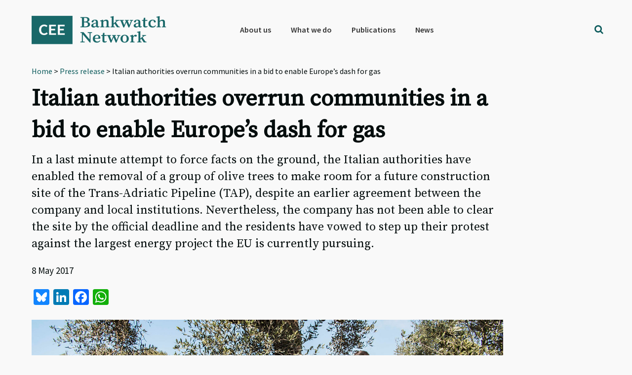

--- FILE ---
content_type: text/html; charset=UTF-8
request_url: https://bankwatch.org/press_release/italian-authorities-overrun-communities-in-a-bid-to-enable-europe-s-dash-for-gas
body_size: 18430
content:
<!DOCTYPE html>
<html lang="en-US">
<head >
<meta charset="UTF-8" />
<meta name="viewport" content="width=device-width, initial-scale=1" />
<meta name='robots' content='index, follow, max-image-preview:large, max-snippet:-1, max-video-preview:-1' />
	<style>img:is([sizes="auto" i], [sizes^="auto," i]) { contain-intrinsic-size: 3000px 1500px }</style>
	<link rel="alternate" hreflang="en" href="https://bankwatch.org/press_release/italian-authorities-overrun-communities-in-a-bid-to-enable-europe-s-dash-for-gas" />
<link rel="alternate" hreflang="x-default" href="https://bankwatch.org/press_release/italian-authorities-overrun-communities-in-a-bid-to-enable-europe-s-dash-for-gas" />
<!-- Google Tag Manager -->
<script>(function(w,d,s,l,i){w[l]=w[l]||[];w[l].push({'gtm.start':
new Date().getTime(),event:'gtm.js'});var f=d.getElementsByTagName(s)[0],
j=d.createElement(s),dl=l!='dataLayer'?'&l='+l:'';j.async=true;j.src=
'https://www.googletagmanager.com/gtm.js?id='+i+dl;f.parentNode.insertBefore(j,f);
})(window,document,'script','dataLayer','GTM-WQMSL97');</script>
<!-- End Google Tag Manager -->
<!-- Global Site Tag (gtag.js) - Google Analytics -->
<script async src="https://www.googletagmanager.com/gtag/js?id=UA-786182-4"></script>
<script>
  window.dataLayer = window.dataLayer || [];
  function gtag(){dataLayer.push(arguments);}
  gtag('js', new Date());

  gtag('config', 'UA-786182-4', { 'optimize_id': 'GTM-KQ9LDH9'});
</script>
<script>
document.onscroll = function() {
  if (window.innerHeight + window.scrollY > document.body.clientHeight - 120) {
    document.getElementsByClassName('grecaptcha-badge')[0].style.visibility = 'visible';
  }
  else
    document.getElementsByClassName('grecaptcha-badge')[0].style.visibility = 'hidden';
}
</script>
<style type="text/css">
.grecaptcha-badge {visibility:hidden}
blockquote::before {content: "";}
blockquote {
border-left-width: 4px !important;
padding-left: 10px !important;
border-left-color: #0e5c5d !important;
border-left-style: solid !important;
font-family: 'Source Serif Pro', sans-serif;
font-weight: 400;
color: #0e5c5d; }</style>


	<!-- This site is optimized with the Yoast SEO plugin v26.4 - https://yoast.com/wordpress/plugins/seo/ -->
	<title>Italian authorities overrun communities in a bid to enable Europe&#039;s dash for gas - Bankwatch</title>
	<meta name="description" content="In a last minute attempt to force facts on the ground, the Italian authorities have enabled the removal of a group of olive trees to make room for a future construction site of the Trans-Adriatic Pipeline (TAP), despite an earlier agreement between the company and local institutions. Nevertheless, the company has not been able to clear the site by the official deadline and the residents have vowed to step up their protest against the largest energy project the EU is currently pursuing." />
	<link rel="canonical" href="https://bankwatch.org/press_release/italian-authorities-overrun-communities-in-a-bid-to-enable-europe-s-dash-for-gas" />
	<meta property="og:locale" content="en_US" />
	<meta property="og:type" content="article" />
	<meta property="og:title" content="Italian authorities overrun communities in a bid to enable Europe&#039;s dash for gas - Bankwatch" />
	<meta property="og:description" content="In a last minute attempt to force facts on the ground, the Italian authorities have enabled the removal of a group of olive trees to make room for a future construction site of the Trans-Adriatic Pipeline (TAP), despite an earlier agreement between the company and local institutions. Nevertheless, the company has not been able to clear the site by the official deadline and the residents have vowed to step up their protest against the largest energy project the EU is currently pursuing." />
	<meta property="og:url" content="https://bankwatch.org/press_release/italian-authorities-overrun-communities-in-a-bid-to-enable-europe-s-dash-for-gas" />
	<meta property="og:site_name" content="Bankwatch" />
	<meta property="article:publisher" content="https://www.facebook.com/ceebankwatch" />
	<meta property="article:modified_time" content="2017-12-05T23:46:12+00:00" />
	<meta property="og:image" content="https://bankwatch.org/wp-content/uploads/2017/05/NoTAP-PR-wide.jpg" />
	<meta property="og:image:width" content="1500" />
	<meta property="og:image:height" content="750" />
	<meta property="og:image:type" content="image/jpeg" />
	<meta name="twitter:card" content="summary_large_image" />
	<meta name="twitter:site" content="@ceebankwatch" />
	<meta name="twitter:label1" content="Est. reading time" />
	<meta name="twitter:data1" content="4 minutes" />
	<script type="application/ld+json" class="yoast-schema-graph">{"@context":"https://schema.org","@graph":[{"@type":"WebPage","@id":"https://bankwatch.org/press_release/italian-authorities-overrun-communities-in-a-bid-to-enable-europe-s-dash-for-gas","url":"https://bankwatch.org/press_release/italian-authorities-overrun-communities-in-a-bid-to-enable-europe-s-dash-for-gas","name":"Italian authorities overrun communities in a bid to enable Europe's dash for gas - Bankwatch","isPartOf":{"@id":"https://bankwatch.org/#website"},"primaryImageOfPage":{"@id":"https://bankwatch.org/press_release/italian-authorities-overrun-communities-in-a-bid-to-enable-europe-s-dash-for-gas#primaryimage"},"image":{"@id":"https://bankwatch.org/press_release/italian-authorities-overrun-communities-in-a-bid-to-enable-europe-s-dash-for-gas#primaryimage"},"thumbnailUrl":"https://bankwatch.org/wp-content/uploads/2017/05/NoTAP-PR-wide.jpg","datePublished":"2017-05-08T09:10:10+00:00","dateModified":"2017-12-05T23:46:12+00:00","description":"In a last minute attempt to force facts on the ground, the Italian authorities have enabled the removal of a group of olive trees to make room for a future construction site of the Trans-Adriatic Pipeline (TAP), despite an earlier agreement between the company and local institutions. Nevertheless, the company has not been able to clear the site by the official deadline and the residents have vowed to step up their protest against the largest energy project the EU is currently pursuing.","breadcrumb":{"@id":"https://bankwatch.org/press_release/italian-authorities-overrun-communities-in-a-bid-to-enable-europe-s-dash-for-gas#breadcrumb"},"inLanguage":"en-US","potentialAction":[{"@type":"ReadAction","target":["https://bankwatch.org/press_release/italian-authorities-overrun-communities-in-a-bid-to-enable-europe-s-dash-for-gas"]}]},{"@type":"ImageObject","inLanguage":"en-US","@id":"https://bankwatch.org/press_release/italian-authorities-overrun-communities-in-a-bid-to-enable-europe-s-dash-for-gas#primaryimage","url":"https://bankwatch.org/wp-content/uploads/2017/05/NoTAP-PR-wide.jpg","contentUrl":"https://bankwatch.org/wp-content/uploads/2017/05/NoTAP-PR-wide.jpg","width":1500,"height":750,"caption":"Melendugno residents facing police forces in March 2017. (c) Alessandra Tomassi 2017"},{"@type":"BreadcrumbList","@id":"https://bankwatch.org/press_release/italian-authorities-overrun-communities-in-a-bid-to-enable-europe-s-dash-for-gas#breadcrumb","itemListElement":[{"@type":"ListItem","position":1,"name":"Home","item":"https://bankwatch.org/"},{"@type":"ListItem","position":2,"name":"Press release","item":"https://bankwatch.org/press_release"},{"@type":"ListItem","position":3,"name":"Italian authorities overrun communities in a bid to enable Europe&#8217;s dash for gas"}]},{"@type":"WebSite","@id":"https://bankwatch.org/#website","url":"https://bankwatch.org/","name":"Bankwatch","description":"","potentialAction":[{"@type":"SearchAction","target":{"@type":"EntryPoint","urlTemplate":"https://bankwatch.org/?s={search_term_string}"},"query-input":{"@type":"PropertyValueSpecification","valueRequired":true,"valueName":"search_term_string"}}],"inLanguage":"en-US"}]}</script>
	<!-- / Yoast SEO plugin. -->


<link rel='dns-prefetch' href='//static.addtoany.com' />
<link rel='dns-prefetch' href='//fonts.googleapis.com' />
<link rel="alternate" type="application/rss+xml" title="Bankwatch &raquo; Feed" href="https://bankwatch.org/feed" />
<link rel="alternate" type="application/rss+xml" title="Bankwatch &raquo; Comments Feed" href="https://bankwatch.org/comments/feed" />
<script type="text/javascript">
/* <![CDATA[ */
window._wpemojiSettings = {"baseUrl":"https:\/\/s.w.org\/images\/core\/emoji\/16.0.1\/72x72\/","ext":".png","svgUrl":"https:\/\/s.w.org\/images\/core\/emoji\/16.0.1\/svg\/","svgExt":".svg","source":{"concatemoji":"https:\/\/bankwatch.org\/wp-includes\/js\/wp-emoji-release.min.js?ver=6.8.3"}};
/*! This file is auto-generated */
!function(s,n){var o,i,e;function c(e){try{var t={supportTests:e,timestamp:(new Date).valueOf()};sessionStorage.setItem(o,JSON.stringify(t))}catch(e){}}function p(e,t,n){e.clearRect(0,0,e.canvas.width,e.canvas.height),e.fillText(t,0,0);var t=new Uint32Array(e.getImageData(0,0,e.canvas.width,e.canvas.height).data),a=(e.clearRect(0,0,e.canvas.width,e.canvas.height),e.fillText(n,0,0),new Uint32Array(e.getImageData(0,0,e.canvas.width,e.canvas.height).data));return t.every(function(e,t){return e===a[t]})}function u(e,t){e.clearRect(0,0,e.canvas.width,e.canvas.height),e.fillText(t,0,0);for(var n=e.getImageData(16,16,1,1),a=0;a<n.data.length;a++)if(0!==n.data[a])return!1;return!0}function f(e,t,n,a){switch(t){case"flag":return n(e,"\ud83c\udff3\ufe0f\u200d\u26a7\ufe0f","\ud83c\udff3\ufe0f\u200b\u26a7\ufe0f")?!1:!n(e,"\ud83c\udde8\ud83c\uddf6","\ud83c\udde8\u200b\ud83c\uddf6")&&!n(e,"\ud83c\udff4\udb40\udc67\udb40\udc62\udb40\udc65\udb40\udc6e\udb40\udc67\udb40\udc7f","\ud83c\udff4\u200b\udb40\udc67\u200b\udb40\udc62\u200b\udb40\udc65\u200b\udb40\udc6e\u200b\udb40\udc67\u200b\udb40\udc7f");case"emoji":return!a(e,"\ud83e\udedf")}return!1}function g(e,t,n,a){var r="undefined"!=typeof WorkerGlobalScope&&self instanceof WorkerGlobalScope?new OffscreenCanvas(300,150):s.createElement("canvas"),o=r.getContext("2d",{willReadFrequently:!0}),i=(o.textBaseline="top",o.font="600 32px Arial",{});return e.forEach(function(e){i[e]=t(o,e,n,a)}),i}function t(e){var t=s.createElement("script");t.src=e,t.defer=!0,s.head.appendChild(t)}"undefined"!=typeof Promise&&(o="wpEmojiSettingsSupports",i=["flag","emoji"],n.supports={everything:!0,everythingExceptFlag:!0},e=new Promise(function(e){s.addEventListener("DOMContentLoaded",e,{once:!0})}),new Promise(function(t){var n=function(){try{var e=JSON.parse(sessionStorage.getItem(o));if("object"==typeof e&&"number"==typeof e.timestamp&&(new Date).valueOf()<e.timestamp+604800&&"object"==typeof e.supportTests)return e.supportTests}catch(e){}return null}();if(!n){if("undefined"!=typeof Worker&&"undefined"!=typeof OffscreenCanvas&&"undefined"!=typeof URL&&URL.createObjectURL&&"undefined"!=typeof Blob)try{var e="postMessage("+g.toString()+"("+[JSON.stringify(i),f.toString(),p.toString(),u.toString()].join(",")+"));",a=new Blob([e],{type:"text/javascript"}),r=new Worker(URL.createObjectURL(a),{name:"wpTestEmojiSupports"});return void(r.onmessage=function(e){c(n=e.data),r.terminate(),t(n)})}catch(e){}c(n=g(i,f,p,u))}t(n)}).then(function(e){for(var t in e)n.supports[t]=e[t],n.supports.everything=n.supports.everything&&n.supports[t],"flag"!==t&&(n.supports.everythingExceptFlag=n.supports.everythingExceptFlag&&n.supports[t]);n.supports.everythingExceptFlag=n.supports.everythingExceptFlag&&!n.supports.flag,n.DOMReady=!1,n.readyCallback=function(){n.DOMReady=!0}}).then(function(){return e}).then(function(){var e;n.supports.everything||(n.readyCallback(),(e=n.source||{}).concatemoji?t(e.concatemoji):e.wpemoji&&e.twemoji&&(t(e.twemoji),t(e.wpemoji)))}))}((window,document),window._wpemojiSettings);
/* ]]> */
</script>
<link rel='stylesheet' id='vc_extensions_cqbundle_adminicon-css' href='https://bankwatch.org/wp-content/plugins/vc-extensions-bundle/css/admin_icon.css?ver=6.8.3' type='text/css' media='all' />
<link rel='stylesheet' id='genesis-sample-css' href='https://bankwatch.org/wp-content/themes/genesis-sample/style.css?ver=2.3.0' type='text/css' media='all' />
<style id='genesis-sample-inline-css' type='text/css'>


		a,
		.entry-title a:focus,
		.entry-title a:hover,
		.genesis-nav-menu a:focus,
		.genesis-nav-menu a:hover,
		.genesis-nav-menu .current-menu-item > a,
		.genesis-nav-menu .sub-menu .current-menu-item > a:focus,
		.genesis-nav-menu .sub-menu .current-menu-item > a:hover,
		.menu-toggle:focus,
		.menu-toggle:hover,
		.sub-menu-toggle:focus,
		.sub-menu-toggle:hover {
			color: #0e5c5d;
		}

		
</style>
<style id='wp-emoji-styles-inline-css' type='text/css'>

	img.wp-smiley, img.emoji {
		display: inline !important;
		border: none !important;
		box-shadow: none !important;
		height: 1em !important;
		width: 1em !important;
		margin: 0 0.07em !important;
		vertical-align: -0.1em !important;
		background: none !important;
		padding: 0 !important;
	}
</style>
<link rel='stylesheet' id='wp-block-library-css' href='https://bankwatch.org/wp-includes/css/dist/block-library/style.min.css?ver=6.8.3' type='text/css' media='all' />
<style id='classic-theme-styles-inline-css' type='text/css'>
/*! This file is auto-generated */
.wp-block-button__link{color:#fff;background-color:#32373c;border-radius:9999px;box-shadow:none;text-decoration:none;padding:calc(.667em + 2px) calc(1.333em + 2px);font-size:1.125em}.wp-block-file__button{background:#32373c;color:#fff;text-decoration:none}
</style>
<link rel='stylesheet' id='search-filter-flatpickr-css' href='https://bankwatch.org/wp-content/plugins/search-filter/assets/css/vendor/flatpickr.css?ver=3.0.7' type='text/css' media='all' />
<link rel='stylesheet' id='search-filter-css' href='https://bankwatch.org/wp-content/plugins/search-filter-pro/assets/css/frontend/frontend.css?ver=3.0.7' type='text/css' media='all' />
<link rel='stylesheet' id='mediaelement-css' href='https://bankwatch.org/wp-includes/js/mediaelement/mediaelementplayer-legacy.min.css?ver=4.2.17' type='text/css' media='all' />
<link rel='stylesheet' id='wp-mediaelement-css' href='https://bankwatch.org/wp-includes/js/mediaelement/wp-mediaelement.min.css?ver=6.8.3' type='text/css' media='all' />
<link rel='stylesheet' id='view_editor_gutenberg_frontend_assets-css' href='https://bankwatch.org/wp-content/plugins/wp-views/public/css/views-frontend.css?ver=3.6.20' type='text/css' media='all' />
<style id='view_editor_gutenberg_frontend_assets-inline-css' type='text/css'>
.wpv-sort-list-dropdown.wpv-sort-list-dropdown-style-default > span.wpv-sort-list,.wpv-sort-list-dropdown.wpv-sort-list-dropdown-style-default .wpv-sort-list-item {border-color: #cdcdcd;}.wpv-sort-list-dropdown.wpv-sort-list-dropdown-style-default .wpv-sort-list-item a {color: #444;background-color: #fff;}.wpv-sort-list-dropdown.wpv-sort-list-dropdown-style-default a:hover,.wpv-sort-list-dropdown.wpv-sort-list-dropdown-style-default a:focus {color: #000;background-color: #eee;}.wpv-sort-list-dropdown.wpv-sort-list-dropdown-style-default .wpv-sort-list-item.wpv-sort-list-current a {color: #000;background-color: #eee;}
.wpv-sort-list-dropdown.wpv-sort-list-dropdown-style-default > span.wpv-sort-list,.wpv-sort-list-dropdown.wpv-sort-list-dropdown-style-default .wpv-sort-list-item {border-color: #cdcdcd;}.wpv-sort-list-dropdown.wpv-sort-list-dropdown-style-default .wpv-sort-list-item a {color: #444;background-color: #fff;}.wpv-sort-list-dropdown.wpv-sort-list-dropdown-style-default a:hover,.wpv-sort-list-dropdown.wpv-sort-list-dropdown-style-default a:focus {color: #000;background-color: #eee;}.wpv-sort-list-dropdown.wpv-sort-list-dropdown-style-default .wpv-sort-list-item.wpv-sort-list-current a {color: #000;background-color: #eee;}.wpv-sort-list-dropdown.wpv-sort-list-dropdown-style-grey > span.wpv-sort-list,.wpv-sort-list-dropdown.wpv-sort-list-dropdown-style-grey .wpv-sort-list-item {border-color: #cdcdcd;}.wpv-sort-list-dropdown.wpv-sort-list-dropdown-style-grey .wpv-sort-list-item a {color: #444;background-color: #eeeeee;}.wpv-sort-list-dropdown.wpv-sort-list-dropdown-style-grey a:hover,.wpv-sort-list-dropdown.wpv-sort-list-dropdown-style-grey a:focus {color: #000;background-color: #e5e5e5;}.wpv-sort-list-dropdown.wpv-sort-list-dropdown-style-grey .wpv-sort-list-item.wpv-sort-list-current a {color: #000;background-color: #e5e5e5;}
.wpv-sort-list-dropdown.wpv-sort-list-dropdown-style-default > span.wpv-sort-list,.wpv-sort-list-dropdown.wpv-sort-list-dropdown-style-default .wpv-sort-list-item {border-color: #cdcdcd;}.wpv-sort-list-dropdown.wpv-sort-list-dropdown-style-default .wpv-sort-list-item a {color: #444;background-color: #fff;}.wpv-sort-list-dropdown.wpv-sort-list-dropdown-style-default a:hover,.wpv-sort-list-dropdown.wpv-sort-list-dropdown-style-default a:focus {color: #000;background-color: #eee;}.wpv-sort-list-dropdown.wpv-sort-list-dropdown-style-default .wpv-sort-list-item.wpv-sort-list-current a {color: #000;background-color: #eee;}.wpv-sort-list-dropdown.wpv-sort-list-dropdown-style-grey > span.wpv-sort-list,.wpv-sort-list-dropdown.wpv-sort-list-dropdown-style-grey .wpv-sort-list-item {border-color: #cdcdcd;}.wpv-sort-list-dropdown.wpv-sort-list-dropdown-style-grey .wpv-sort-list-item a {color: #444;background-color: #eeeeee;}.wpv-sort-list-dropdown.wpv-sort-list-dropdown-style-grey a:hover,.wpv-sort-list-dropdown.wpv-sort-list-dropdown-style-grey a:focus {color: #000;background-color: #e5e5e5;}.wpv-sort-list-dropdown.wpv-sort-list-dropdown-style-grey .wpv-sort-list-item.wpv-sort-list-current a {color: #000;background-color: #e5e5e5;}.wpv-sort-list-dropdown.wpv-sort-list-dropdown-style-blue > span.wpv-sort-list,.wpv-sort-list-dropdown.wpv-sort-list-dropdown-style-blue .wpv-sort-list-item {border-color: #0099cc;}.wpv-sort-list-dropdown.wpv-sort-list-dropdown-style-blue .wpv-sort-list-item a {color: #444;background-color: #cbddeb;}.wpv-sort-list-dropdown.wpv-sort-list-dropdown-style-blue a:hover,.wpv-sort-list-dropdown.wpv-sort-list-dropdown-style-blue a:focus {color: #000;background-color: #95bedd;}.wpv-sort-list-dropdown.wpv-sort-list-dropdown-style-blue .wpv-sort-list-item.wpv-sort-list-current a {color: #000;background-color: #95bedd;}
</style>
<style id='global-styles-inline-css' type='text/css'>
:root{--wp--preset--aspect-ratio--square: 1;--wp--preset--aspect-ratio--4-3: 4/3;--wp--preset--aspect-ratio--3-4: 3/4;--wp--preset--aspect-ratio--3-2: 3/2;--wp--preset--aspect-ratio--2-3: 2/3;--wp--preset--aspect-ratio--16-9: 16/9;--wp--preset--aspect-ratio--9-16: 9/16;--wp--preset--color--black: #000000;--wp--preset--color--cyan-bluish-gray: #abb8c3;--wp--preset--color--white: #ffffff;--wp--preset--color--pale-pink: #f78da7;--wp--preset--color--vivid-red: #cf2e2e;--wp--preset--color--luminous-vivid-orange: #ff6900;--wp--preset--color--luminous-vivid-amber: #fcb900;--wp--preset--color--light-green-cyan: #7bdcb5;--wp--preset--color--vivid-green-cyan: #00d084;--wp--preset--color--pale-cyan-blue: #8ed1fc;--wp--preset--color--vivid-cyan-blue: #0693e3;--wp--preset--color--vivid-purple: #9b51e0;--wp--preset--gradient--vivid-cyan-blue-to-vivid-purple: linear-gradient(135deg,rgba(6,147,227,1) 0%,rgb(155,81,224) 100%);--wp--preset--gradient--light-green-cyan-to-vivid-green-cyan: linear-gradient(135deg,rgb(122,220,180) 0%,rgb(0,208,130) 100%);--wp--preset--gradient--luminous-vivid-amber-to-luminous-vivid-orange: linear-gradient(135deg,rgba(252,185,0,1) 0%,rgba(255,105,0,1) 100%);--wp--preset--gradient--luminous-vivid-orange-to-vivid-red: linear-gradient(135deg,rgba(255,105,0,1) 0%,rgb(207,46,46) 100%);--wp--preset--gradient--very-light-gray-to-cyan-bluish-gray: linear-gradient(135deg,rgb(238,238,238) 0%,rgb(169,184,195) 100%);--wp--preset--gradient--cool-to-warm-spectrum: linear-gradient(135deg,rgb(74,234,220) 0%,rgb(151,120,209) 20%,rgb(207,42,186) 40%,rgb(238,44,130) 60%,rgb(251,105,98) 80%,rgb(254,248,76) 100%);--wp--preset--gradient--blush-light-purple: linear-gradient(135deg,rgb(255,206,236) 0%,rgb(152,150,240) 100%);--wp--preset--gradient--blush-bordeaux: linear-gradient(135deg,rgb(254,205,165) 0%,rgb(254,45,45) 50%,rgb(107,0,62) 100%);--wp--preset--gradient--luminous-dusk: linear-gradient(135deg,rgb(255,203,112) 0%,rgb(199,81,192) 50%,rgb(65,88,208) 100%);--wp--preset--gradient--pale-ocean: linear-gradient(135deg,rgb(255,245,203) 0%,rgb(182,227,212) 50%,rgb(51,167,181) 100%);--wp--preset--gradient--electric-grass: linear-gradient(135deg,rgb(202,248,128) 0%,rgb(113,206,126) 100%);--wp--preset--gradient--midnight: linear-gradient(135deg,rgb(2,3,129) 0%,rgb(40,116,252) 100%);--wp--preset--font-size--small: 13px;--wp--preset--font-size--medium: 20px;--wp--preset--font-size--large: 36px;--wp--preset--font-size--x-large: 42px;--wp--preset--spacing--20: 0.44rem;--wp--preset--spacing--30: 0.67rem;--wp--preset--spacing--40: 1rem;--wp--preset--spacing--50: 1.5rem;--wp--preset--spacing--60: 2.25rem;--wp--preset--spacing--70: 3.38rem;--wp--preset--spacing--80: 5.06rem;--wp--preset--shadow--natural: 6px 6px 9px rgba(0, 0, 0, 0.2);--wp--preset--shadow--deep: 12px 12px 50px rgba(0, 0, 0, 0.4);--wp--preset--shadow--sharp: 6px 6px 0px rgba(0, 0, 0, 0.2);--wp--preset--shadow--outlined: 6px 6px 0px -3px rgba(255, 255, 255, 1), 6px 6px rgba(0, 0, 0, 1);--wp--preset--shadow--crisp: 6px 6px 0px rgba(0, 0, 0, 1);}:where(.is-layout-flex){gap: 0.5em;}:where(.is-layout-grid){gap: 0.5em;}body .is-layout-flex{display: flex;}.is-layout-flex{flex-wrap: wrap;align-items: center;}.is-layout-flex > :is(*, div){margin: 0;}body .is-layout-grid{display: grid;}.is-layout-grid > :is(*, div){margin: 0;}:where(.wp-block-columns.is-layout-flex){gap: 2em;}:where(.wp-block-columns.is-layout-grid){gap: 2em;}:where(.wp-block-post-template.is-layout-flex){gap: 1.25em;}:where(.wp-block-post-template.is-layout-grid){gap: 1.25em;}.has-black-color{color: var(--wp--preset--color--black) !important;}.has-cyan-bluish-gray-color{color: var(--wp--preset--color--cyan-bluish-gray) !important;}.has-white-color{color: var(--wp--preset--color--white) !important;}.has-pale-pink-color{color: var(--wp--preset--color--pale-pink) !important;}.has-vivid-red-color{color: var(--wp--preset--color--vivid-red) !important;}.has-luminous-vivid-orange-color{color: var(--wp--preset--color--luminous-vivid-orange) !important;}.has-luminous-vivid-amber-color{color: var(--wp--preset--color--luminous-vivid-amber) !important;}.has-light-green-cyan-color{color: var(--wp--preset--color--light-green-cyan) !important;}.has-vivid-green-cyan-color{color: var(--wp--preset--color--vivid-green-cyan) !important;}.has-pale-cyan-blue-color{color: var(--wp--preset--color--pale-cyan-blue) !important;}.has-vivid-cyan-blue-color{color: var(--wp--preset--color--vivid-cyan-blue) !important;}.has-vivid-purple-color{color: var(--wp--preset--color--vivid-purple) !important;}.has-black-background-color{background-color: var(--wp--preset--color--black) !important;}.has-cyan-bluish-gray-background-color{background-color: var(--wp--preset--color--cyan-bluish-gray) !important;}.has-white-background-color{background-color: var(--wp--preset--color--white) !important;}.has-pale-pink-background-color{background-color: var(--wp--preset--color--pale-pink) !important;}.has-vivid-red-background-color{background-color: var(--wp--preset--color--vivid-red) !important;}.has-luminous-vivid-orange-background-color{background-color: var(--wp--preset--color--luminous-vivid-orange) !important;}.has-luminous-vivid-amber-background-color{background-color: var(--wp--preset--color--luminous-vivid-amber) !important;}.has-light-green-cyan-background-color{background-color: var(--wp--preset--color--light-green-cyan) !important;}.has-vivid-green-cyan-background-color{background-color: var(--wp--preset--color--vivid-green-cyan) !important;}.has-pale-cyan-blue-background-color{background-color: var(--wp--preset--color--pale-cyan-blue) !important;}.has-vivid-cyan-blue-background-color{background-color: var(--wp--preset--color--vivid-cyan-blue) !important;}.has-vivid-purple-background-color{background-color: var(--wp--preset--color--vivid-purple) !important;}.has-black-border-color{border-color: var(--wp--preset--color--black) !important;}.has-cyan-bluish-gray-border-color{border-color: var(--wp--preset--color--cyan-bluish-gray) !important;}.has-white-border-color{border-color: var(--wp--preset--color--white) !important;}.has-pale-pink-border-color{border-color: var(--wp--preset--color--pale-pink) !important;}.has-vivid-red-border-color{border-color: var(--wp--preset--color--vivid-red) !important;}.has-luminous-vivid-orange-border-color{border-color: var(--wp--preset--color--luminous-vivid-orange) !important;}.has-luminous-vivid-amber-border-color{border-color: var(--wp--preset--color--luminous-vivid-amber) !important;}.has-light-green-cyan-border-color{border-color: var(--wp--preset--color--light-green-cyan) !important;}.has-vivid-green-cyan-border-color{border-color: var(--wp--preset--color--vivid-green-cyan) !important;}.has-pale-cyan-blue-border-color{border-color: var(--wp--preset--color--pale-cyan-blue) !important;}.has-vivid-cyan-blue-border-color{border-color: var(--wp--preset--color--vivid-cyan-blue) !important;}.has-vivid-purple-border-color{border-color: var(--wp--preset--color--vivid-purple) !important;}.has-vivid-cyan-blue-to-vivid-purple-gradient-background{background: var(--wp--preset--gradient--vivid-cyan-blue-to-vivid-purple) !important;}.has-light-green-cyan-to-vivid-green-cyan-gradient-background{background: var(--wp--preset--gradient--light-green-cyan-to-vivid-green-cyan) !important;}.has-luminous-vivid-amber-to-luminous-vivid-orange-gradient-background{background: var(--wp--preset--gradient--luminous-vivid-amber-to-luminous-vivid-orange) !important;}.has-luminous-vivid-orange-to-vivid-red-gradient-background{background: var(--wp--preset--gradient--luminous-vivid-orange-to-vivid-red) !important;}.has-very-light-gray-to-cyan-bluish-gray-gradient-background{background: var(--wp--preset--gradient--very-light-gray-to-cyan-bluish-gray) !important;}.has-cool-to-warm-spectrum-gradient-background{background: var(--wp--preset--gradient--cool-to-warm-spectrum) !important;}.has-blush-light-purple-gradient-background{background: var(--wp--preset--gradient--blush-light-purple) !important;}.has-blush-bordeaux-gradient-background{background: var(--wp--preset--gradient--blush-bordeaux) !important;}.has-luminous-dusk-gradient-background{background: var(--wp--preset--gradient--luminous-dusk) !important;}.has-pale-ocean-gradient-background{background: var(--wp--preset--gradient--pale-ocean) !important;}.has-electric-grass-gradient-background{background: var(--wp--preset--gradient--electric-grass) !important;}.has-midnight-gradient-background{background: var(--wp--preset--gradient--midnight) !important;}.has-small-font-size{font-size: var(--wp--preset--font-size--small) !important;}.has-medium-font-size{font-size: var(--wp--preset--font-size--medium) !important;}.has-large-font-size{font-size: var(--wp--preset--font-size--large) !important;}.has-x-large-font-size{font-size: var(--wp--preset--font-size--x-large) !important;}
:where(.wp-block-post-template.is-layout-flex){gap: 1.25em;}:where(.wp-block-post-template.is-layout-grid){gap: 1.25em;}
:where(.wp-block-columns.is-layout-flex){gap: 2em;}:where(.wp-block-columns.is-layout-grid){gap: 2em;}
:root :where(.wp-block-pullquote){font-size: 1.5em;line-height: 1.6;}
</style>
<link rel='stylesheet' id='contact-form-7-css' href='https://bankwatch.org/wp-content/plugins/contact-form-7/includes/css/styles.css?ver=6.1.3' type='text/css' media='all' />
<link rel='stylesheet' id='digital-climate-strike-wp-css' href='https://bankwatch.org/wp-content/plugins/digital-climate-strike-wp/public/css/digital-climate-strike-wp-public.css?ver=1.0.1' type='text/css' media='all' />
<link rel='stylesheet' id='wpml-legacy-horizontal-list-0-css' href='https://bankwatch.org/wp-content/plugins/sitepress-multilingual-cms/templates/language-switchers/legacy-list-horizontal/style.min.css?ver=1' type='text/css' media='all' />
<link rel='stylesheet' id='wpml-menu-item-0-css' href='https://bankwatch.org/wp-content/plugins/sitepress-multilingual-cms/templates/language-switchers/menu-item/style.min.css?ver=1' type='text/css' media='all' />
<style id='wpml-menu-item-0-inline-css' type='text/css'>
.wpml-ls-slot-2188, .wpml-ls-slot-2188 a, .wpml-ls-slot-2188 a:visited{color:#000000;}
#menu-main-menu > li.wpml-ls-item:after {display: none;}
</style>
<link rel='stylesheet' id='genesis-sample-fonts-css' href='//fonts.googleapis.com/css?family=Source+Sans+Pro%3A400%2C600%2C700&#038;ver=2.3.0' type='text/css' media='all' />
<link rel='stylesheet' id='dashicons-css' href='https://bankwatch.org/wp-includes/css/dashicons.min.css?ver=6.8.3' type='text/css' media='all' />
<link rel='stylesheet' id='google-font-source-sans-pro-css' href='//fonts.googleapis.com/css?family=Source+Sans+Pro&#038;ver=2.3.0' type='text/css' media='all' />
<link rel='stylesheet' id='google-font-source-serif-pro-css' href='//fonts.googleapis.com/css?family=Source+Serif+Pro&#038;ver=2.3.0' type='text/css' media='all' />
<link rel='stylesheet' id='fontawesome-css' href='https://bankwatch.org/wp-content/fontawesome/css/fontawesome.min.css?ver=6.8.3' type='text/css' media='all' />
<link rel='stylesheet' id='fontawesome-brands-css' href='https://bankwatch.org/wp-content/fontawesome/css/brands.min.css?ver=6.8.3' type='text/css' media='all' />
<link rel='stylesheet' id='simple-social-icons-font-css' href='https://bankwatch.org/wp-content/plugins/simple-social-icons/css/style.css?ver=3.0.2' type='text/css' media='all' />
<link rel='stylesheet' id='toolset-select2-css-css' href='https://bankwatch.org/wp-content/plugins/cred-frontend-editor/vendor/toolset/toolset-common/res/lib/select2/select2.css?ver=6.8.3' type='text/css' media='screen' />
<link rel='stylesheet' id='genesis-overrides-css-css' href='https://bankwatch.org/wp-content/plugins/wp-views/vendor/toolset/toolset-theme-settings/res/css/themes/genesis-overrides.css?ver=1.5.5' type='text/css' media='screen' />
<link rel='stylesheet' id='addtoany-css' href='https://bankwatch.org/wp-content/plugins/add-to-any/addtoany.min.css?ver=1.16' type='text/css' media='all' />
<link rel='stylesheet' id='search-filter-ugc-styles-css' href='https://bankwatch.org/wp-content/uploads/search-filter/style.css?ver=11' type='text/css' media='all' />
<script type="text/javascript">
		if ( ! Object.hasOwn( window, 'searchAndFilter' ) ) {
			window.searchAndFilter = {};
		}
		</script><script type="text/javascript" src="https://bankwatch.org/wp-content/plugins/cred-frontend-editor/vendor/toolset/common-es/public/toolset-common-es-frontend.js?ver=175000" id="toolset-common-es-frontend-js"></script>
<script type="text/javascript" id="wpml-cookie-js-extra">
/* <![CDATA[ */
var wpml_cookies = {"wp-wpml_current_language":{"value":"en","expires":1,"path":"\/"}};
var wpml_cookies = {"wp-wpml_current_language":{"value":"en","expires":1,"path":"\/"}};
/* ]]> */
</script>
<script type="text/javascript" src="https://bankwatch.org/wp-content/plugins/sitepress-multilingual-cms/res/js/cookies/language-cookie.js?ver=484900" id="wpml-cookie-js" defer="defer" data-wp-strategy="defer"></script>
<script type="text/javascript" id="addtoany-core-js-before">
/* <![CDATA[ */
window.a2a_config=window.a2a_config||{};a2a_config.callbacks=[];a2a_config.overlays=[];a2a_config.templates={};
/* ]]> */
</script>
<script type="text/javascript" defer src="https://static.addtoany.com/menu/page.js" id="addtoany-core-js"></script>
<script type="text/javascript" src="https://bankwatch.org/wp-includes/js/jquery/jquery.min.js?ver=3.7.1" id="jquery-core-js"></script>
<script type="text/javascript" src="https://bankwatch.org/wp-includes/js/jquery/jquery-migrate.min.js?ver=3.4.1" id="jquery-migrate-js"></script>
<script type="text/javascript" defer src="https://bankwatch.org/wp-content/plugins/add-to-any/addtoany.min.js?ver=1.1" id="addtoany-jquery-js"></script>
<script type="text/javascript" src="https://bankwatch.org/wp-content/plugins/digital-climate-strike-wp/public/js/digital-climate-strike-wp-public.js?ver=1.0.1" id="digital-climate-strike-wp-js"></script>
<script type="text/javascript" src="https://bankwatch.org/wp-content/plugins/search-filter/assets/js/vendor/flatpickr.js?ver=3.0.7" id="search-filter-flatpickr-js"></script>
<script type="text/javascript" id="search-filter-js-before">
/* <![CDATA[ */
window.searchAndFilter.frontend = {"fields":{},"queries":{},"library":{"fields":{},"components":{}},"restNonce":"12506b23ff","homeUrl":"https:\/\/bankwatch.org","suggestionsNonce":"69f6a36f19"};
/* ]]> */
</script>
<script type="text/javascript" src="https://bankwatch.org/wp-content/plugins/search-filter-pro/assets/js/frontend/frontend.js?ver=3.0.7" id="search-filter-js"></script>
<script></script><link rel="https://api.w.org/" href="https://bankwatch.org/wp-json/" /><link rel="EditURI" type="application/rsd+xml" title="RSD" href="https://bankwatch.org/xmlrpc.php?rsd" />
<meta name="generator" content="WordPress 6.8.3" />
<link rel='shortlink' href='https://bankwatch.org/?p=110189' />
<link rel="alternate" title="oEmbed (JSON)" type="application/json+oembed" href="https://bankwatch.org/wp-json/oembed/1.0/embed?url=https%3A%2F%2Fbankwatch.org%2Fpress_release%2Fitalian-authorities-overrun-communities-in-a-bid-to-enable-europe-s-dash-for-gas" />
<link rel="alternate" title="oEmbed (XML)" type="text/xml+oembed" href="https://bankwatch.org/wp-json/oembed/1.0/embed?url=https%3A%2F%2Fbankwatch.org%2Fpress_release%2Fitalian-authorities-overrun-communities-in-a-bid-to-enable-europe-s-dash-for-gas&#038;format=xml" />
<meta name="generator" content="WPML ver:4.8.4 stt:1,46;" />
    <script>
        var DIGITAL_CLIMATE_STRIKE_OPTIONS = {
            /**
             * Set the language of the widget. We currently support:
             * 'en': English
             * 'de': German
             * 'es': Spanish
             * 'cs': Czech
             * 'fr': French
             * 'nl': Dutch
             * 'tr': Turkish
             * 'pt': Portuguese
             * Defaults to null, which will obey the navigator.language setting of the
             * viewer's browser.
             */
            language: "en", // @type {string}
            /**
             * Specify view cookie expiration. After initial view, widget will not be
             * displayed to a user again until after this cookie expires. Defaults to
             * one day.
             */
            cookieExpirationDays: 1, // @type {number}

            /**
             * Allow you to override the iFrame hostname. Defaults to https://assets.digitalclimatestrike.net
             */
            iframeHost: "https://bankwatch.org/digitalclimatestrike", // @type {string}

            /**
             * Prevents the widget iframe from loading Google Analytics. Defaults to
             * false. (Google Analytics will also be disabled if doNotTrack is set on
             * the user's browser.)
             */
            disableGoogleAnalytics: false, // @type {boolean}

            /**
             * Always show the widget. Useful for testing. Defaults to false.
             */
            alwaysShowWidget: false, // @type {boolean}

            /**
             * Automatically makes the widget full page. Defaults to false.
             */
            forceFullPageWidget: false, //@type {boolean}

            /**
             * For the full page widget, shows a close button "x" and hides the message about the site being
             * available tomorrow. Defaults to false.
             */
            showCloseButtonOnFullPageWidget: true, // @type {boolean}

            /**
             * The date when the sticky footer widget should start showing on your web site.
             * Note: the month is one integer less than the number of the month. E.g. 8 is September, not August.
             * Defaults to new Date() (Today).
             */
            footerDisplayStartDate: new Date(
                2019,
                8,
                20            ),

            /**
             * The date when the full page widget should showing on your web site for 24 hours.
             * Note: the month is one integer less than the number of the month. E.g. 8 is September, not August.
             * Defaults to new Date(2019, 8, 20) (September 20th, 2019)
             */
            fullPageDisplayStartDate: new Date(
                2019,
                8,
                27            )
        }
    </script>

    <script src="https://bankwatch.org/digitalclimatestrike/widget.js" async></script>
<!--[if IE 9]> <script>var _gambitParallaxIE9 = true;</script> <![endif]--><link rel="pingback" href="https://bankwatch.org/xmlrpc.php" />
<script src="https://use.fontawesome.com/f00845710b.js"></script><style type="text/css">.site-title a { background: url(https://bankwatch.org/wp-content/uploads/2017/08/cropped-BWNlogo-jpg-full-1024x272-SH-PNG.png) no-repeat !important; }</style>
 <script> window.addEventListener("load",function(){ var c={script:false,link:false}; function ls(s) { if(!['script','link'].includes(s)||c[s]){return;}c[s]=true; var d=document,f=d.getElementsByTagName(s)[0],j=d.createElement(s); if(s==='script'){j.async=true;j.src='https://bankwatch.org/wp-content/plugins/wp-views/vendor/toolset/blocks/public/js/frontend.js?v=1.6.16';}else{ j.rel='stylesheet';j.href='https://bankwatch.org/wp-content/plugins/wp-views/vendor/toolset/blocks/public/css/style.css?v=1.6.16';} f.parentNode.insertBefore(j, f); }; function ex(){ls('script');ls('link')} window.addEventListener("scroll", ex, {once: true}); if (('IntersectionObserver' in window) && ('IntersectionObserverEntry' in window) && ('intersectionRatio' in window.IntersectionObserverEntry.prototype)) { var i = 0, fb = document.querySelectorAll("[class^='tb-']"), o = new IntersectionObserver(es => { es.forEach(e => { o.unobserve(e.target); if (e.intersectionRatio > 0) { ex();o.disconnect();}else{ i++;if(fb.length>i){o.observe(fb[i])}} }) }); if (fb.length) { o.observe(fb[i]) } } }) </script>
	<noscript>
		<link rel="stylesheet" href="https://bankwatch.org/wp-content/plugins/wp-views/vendor/toolset/blocks/public/css/style.css">
	</noscript><meta name="generator" content="Powered by WPBakery Page Builder - drag and drop page builder for WordPress."/>
<link rel="icon" href="https://bankwatch.org/wp-content/uploads/2017/10/cropped-Bankwatch-favicon-32x32.jpg" sizes="32x32" />
<link rel="icon" href="https://bankwatch.org/wp-content/uploads/2017/10/cropped-Bankwatch-favicon-192x192.jpg" sizes="192x192" />
<link rel="apple-touch-icon" href="https://bankwatch.org/wp-content/uploads/2017/10/cropped-Bankwatch-favicon-180x180.jpg" />
<meta name="msapplication-TileImage" content="https://bankwatch.org/wp-content/uploads/2017/10/cropped-Bankwatch-favicon-270x270.jpg" />
		<style type="text/css" id="wp-custom-css">
			
.entry {padding: 0px 5% 0px;
margin-bottom: 0px;
}

.footer-widgets {padding: 60px 5%;}

.site-header {padding: 0 5%;}

.breadcrumb {padding: 12px 5%;
background-color: #f9f9f9;}

@media only screen and (max-width: 1920px) {
.site-inner, .wrap {
    max-width: 100%!important;
}
}

@media only screen and
	(max-width: 860px) and (min-width: 300px) {
.breadcrumb {padding: 12px 0%;}
}

.addtoany_share_save_container {display: none!important;}

.grid-entry .inner-entry {
    box-shadow: none;
    padding-right: 5px;
}

.grid-entry .inner-entry {
    box-shadow: none;
    padding-right: 5px;
}

.post-content img {
   border: none !important;
   padding: 0;
}

.search-toggle {
   position: absolute;
   right: -30px;
}		</style>
		<noscript><style> .wpb_animate_when_almost_visible { opacity: 1; }</style></noscript></head>
<body class="wp-singular press_release-template-default single single-press_release postid-110189 wp-theme-genesis wp-child-theme-genesis-sample custom-header header-image full-width-content genesis-breadcrumbs-visible genesis-footer-widgets-visible views-template-press-release-template wpb-js-composer js-comp-ver-7.9 vc_responsive">

<div class="site-container"><ul class="genesis-skip-link"><li><a href="#genesis-nav-primary" class="screen-reader-shortcut"> Skip to primary navigation</a></li><li><a href="#genesis-content" class="screen-reader-shortcut"> Skip to main content</a></li><li><a href="#genesis-footer-widgets" class="screen-reader-shortcut"> Skip to footer</a></li></ul><header class="site-header"><div class="wrap"><div class="title-area"><p class="site-title"><a href="https://bankwatch.org/">Bankwatch</a></p></div><div class="widget-area header-widget-area"><nav class="nav-primary" aria-label="Main" id="genesis-nav-primary"><div class="wrap"><ul id="menu-main-menu" class="menu genesis-nav-menu menu-primary js-superfish"><li id="menu-item-144845" class="menu-item menu-item-type-custom menu-item-object-custom menu-item-has-children menu-item-144845"><a href="https://bankwatch.org/about/vision"><span >About us</span></a>
<ul class="sub-menu">
	<li id="menu-item-115979" class="menu-item menu-item-type-post_type menu-item-object-page menu-item-115979"><a href="https://bankwatch.org/about/vision"><span >Our vision</span></a></li>
	<li id="menu-item-115977" class="menu-item menu-item-type-post_type menu-item-object-page menu-item-115977"><a href="https://bankwatch.org/about/who-we-are"><span >Who we are</span></a></li>
	<li id="menu-item-153816" class="menu-item menu-item-type-post_type menu-item-object-page menu-item-153816"><a href="https://bankwatch.org/anniversary"><span >30 years of Bankwatch</span></a></li>
	<li id="menu-item-115980" class="menu-item menu-item-type-post_type menu-item-object-page menu-item-115980"><a href="https://bankwatch.org/about/donors-finances"><span >Donors &#038; finances</span></a></li>
	<li id="menu-item-115981" class="menu-item menu-item-type-post_type menu-item-object-page menu-item-115981"><a href="https://bankwatch.org/get-involved"><span >Get involved</span></a></li>
</ul>
</li>
<li id="menu-item-19118" class="menu-item menu-item-type-post_type menu-item-object-page menu-item-has-children menu-item-19118"><a href="https://bankwatch.org/what-we-do"><span >What we do</span></a>
<ul class="sub-menu">
	<li id="menu-item-115983" class="menu-item menu-item-type-custom menu-item-object-custom menu-item-has-children menu-item-115983"><a><span >Campaign areas</span></a>
	<ul class="sub-menu">
		<li id="menu-item-144418" class="menu-item menu-item-type-post_type menu-item-object-page menu-item-144418"><a href="https://bankwatch.org/beyond-fossil-fuels"><span >Beyond fossil fuels</span></a></li>
		<li id="menu-item-144419" class="menu-item menu-item-type-post_type menu-item-object-page menu-item-144419"><a href="https://bankwatch.org/rights"><span >Rights, democracy and development</span></a></li>
		<li id="menu-item-144423" class="menu-item menu-item-type-post_type menu-item-object-page menu-item-144423"><a href="https://bankwatch.org/biodiversity"><span >Finance and biodiversity</span></a></li>
		<li id="menu-item-144424" class="menu-item menu-item-type-post_type menu-item-object-page menu-item-144424"><a href="https://bankwatch.org/energy-transformation"><span >Funding the energy transformation</span></a></li>
		<li id="menu-item-149834" class="menu-item menu-item-type-post_type menu-item-object-page menu-item-149834"><a href="https://bankwatch.org/cities-for-people"><span >Cities for People</span></a></li>
	</ul>
</li>
	<li id="menu-item-115982" class="menu-item menu-item-type-custom menu-item-object-custom menu-item-has-children menu-item-115982"><a href="https://bankwatch.org/what-we-do#institutions"><span >Institutions we monitor</span></a>
	<ul class="sub-menu">
		<li id="menu-item-115986" class="menu-item menu-item-type-custom menu-item-object-custom menu-item-115986"><a href="https://bankwatch.org/ebrd"><span >European Bank for Reconstruction and Development</span></a></li>
		<li id="menu-item-115987" class="menu-item menu-item-type-custom menu-item-object-custom menu-item-115987"><a href="https://bankwatch.org/eib"><span >European Investment Bank</span></a></li>
		<li id="menu-item-115989" class="menu-item menu-item-type-custom menu-item-object-custom menu-item-115989"><a href="https://bankwatch.org/aiib"><span >Asian Infrastructure Investment Bank</span></a></li>
		<li id="menu-item-144021" class="menu-item menu-item-type-post_type menu-item-object-page menu-item-144021"><a href="https://bankwatch.org/asian-development-bank-adb"><span >Asian Development Bank (ADB)</span></a></li>
		<li id="menu-item-115988" class="menu-item menu-item-type-custom menu-item-object-custom menu-item-115988"><a href="https://bankwatch.org/europeangreendeal"><span >EU funds</span></a></li>
	</ul>
</li>
	<li id="menu-item-115984" class="menu-item menu-item-type-custom menu-item-object-custom menu-item-115984"><a href="https://bankwatch.org/what-we-do#projects"><span >Our projects</span></a></li>
	<li id="menu-item-115978" class="menu-item menu-item-type-post_type menu-item-object-page menu-item-115978"><a href="https://bankwatch.org/success-stories"><span >Success stories</span></a></li>
</ul>
</li>
<li id="menu-item-115985" class="menu-item menu-item-type-custom menu-item-object-custom menu-item-115985"><a href="https://bankwatch.org/publications"><span >Publications</span></a></li>
<li id="menu-item-110411" class="menu-item menu-item-type-post_type menu-item-object-page menu-item-has-children menu-item-110411"><a href="https://bankwatch.org/news"><span >News</span></a>
<ul class="sub-menu">
	<li id="menu-item-115991" class="menu-item menu-item-type-custom menu-item-object-custom menu-item-115991"><a href="https://bankwatch.org/blog"><span >Blog posts</span></a></li>
	<li id="menu-item-115990" class="menu-item menu-item-type-custom menu-item-object-custom menu-item-115990"><a href="https://bankwatch.org/press_release"><span >Press releases</span></a></li>
	<li id="menu-item-115992" class="menu-item menu-item-type-custom menu-item-object-custom menu-item-115992"><a href="https://bankwatch.org/story"><span >Stories</span></a></li>
	<li id="menu-item-139874" class="menu-item menu-item-type-custom menu-item-object-custom menu-item-139874"><a href="https://bankwatch.org/bankwatch-podcast"><span >Podcast</span></a></li>
	<li id="menu-item-115993" class="menu-item menu-item-type-custom menu-item-object-custom menu-item-115993"><a href="https://bankwatch.org/bw_in_media"><span >Us in the media</span></a></li>
	<li id="menu-item-115994" class="menu-item menu-item-type-custom menu-item-object-custom menu-item-115994"><a href="https://bankwatch.org/videos"><span >Videos</span></a></li>
</ul>
</li>
</ul><ul class="search-form-container">
<div class="search-toggle"><i class="fa fa-search"></i>
 <a href="#search-container" class="screen-reader-text"></a>
 </div><div class="social-icons-main-menu"><a href="https://www.facebook.com/ceebankwatch"><i style="padding: 0px 15px;" class="fa fa-facebook" aria-hidden="true"></i></a><a href="https://www.instagram.com/ceebankwatch"><i style="padding: 0px 15px;" class="fa fa-instagram" aria-hidden="true"></i></a><a href="https://www.linkedin.com/company/cee-bankwatch-network"><i style="padding: 0px 15px;" class="fa fa-linkedin" aria-hidden="true"></i></a><a href="https://bankwatch.org/rss-feeds"><i style="padding: 0px 15px;" class="fa fa-rss" aria-hidden="true"></i></a><a href="https://bsky.app/profile/ceebankwatch.bsky.social"><i style="padding: 0px 10px;" class="fab fa-bluesky" aria-hidden="true"></i></a><a href="https://www.youtube.com/user/Bankwatch"><i style="padding: 0px 15px;" class="fa fa-youtube-play" aria-hidden="true"></i></a><a href="http://bankwatch.org/about/who-we-are#contacts"><i style="padding: 0px 15px;" class="fa fa-envelope" aria-hidden="true"></i></a></div></ul></div></nav></div></div></header><div id="search-form-container"><div class="search">			<div class="textwidget"><div id="search-container" class="search-box-wrapper clear">
<div class="search-box clear">
<form itemprop="potentialAction" itemscope="" itemtype="https://schema.org/SearchAction" method="get" class="search-form" action="https://google.com/search" role="search" target="_blank">
<input type="search" value="Search this website" name="q" onfocus="if (this.value == 'Search this website') {this.value = '';}" onblur="if (this.value == '') {this.value = 'Search this website';}"><input type="submit" value="Search"><input type="hidden" name="as_sitesearch" value="bankwatch.org"><br />
<input type='hidden' name='lang' value='en' /></form>
</div>
</div>
</div>
		</div></div><div class="site-inner"><div class="content-sidebar-wrap"><main class="content" id="genesis-content"><div class="breadcrumb"><span class="breadcrumb-link-wrap"><a class="breadcrumb-link" href="https://bankwatch.org/"><span class="breadcrumb-link-text-wrap">Home</span></a><meta ></span> > <span class="breadcrumb-link-wrap"><a class="breadcrumb-link" href="https://bankwatch.org/press_release"><span class="breadcrumb-link-text-wrap">Press release</span></a><meta ></span> > Italian authorities overrun communities in a bid to enable Europe&#8217;s dash for gas</div><article class="post-110189 press_release type-press_release status-publish has-post-thumbnail tag-fossil-fuels tag-gas tag-melendugno tag-notap tag-pipeline tag-protest region-eu project-relationship-southern-gas-corridor-euro-caspian-mega-pipeline news-and-blog-press-release entry"><header class="entry-header"></header><div class="entry-content"><div class="wpb-content-wrapper"><div class="vc_row wpb_row vc_row-fluid"><div class="wpb_column vc_column_container vc_col-sm-10"><div class="vc_column-inner"><div class="wpb_wrapper">
	<div class="wpb_text_column wpb_content_element" >
		<div class="wpb_wrapper">
			<h1>Italian authorities overrun communities in a bid to enable Europe&#8217;s dash for gas</h1>
<h4 class="teaser">In a last minute attempt to force facts on the ground, the Italian authorities have enabled the removal of a group of olive trees to make room for a future construction site of the Trans-Adriatic Pipeline (TAP), despite an earlier agreement between the company and local institutions. Nevertheless, the company has not been able to clear the site by the official deadline and the residents have vowed to step up their protest against the largest energy project the EU is currently pursuing.</h4>
<p>8 May 2017<br />
<div class="addtoany_shortcode"><div class="a2a_kit a2a_kit_size_32 addtoany_list" data-a2a-url="https://bankwatch.org/press_release/italian-authorities-overrun-communities-in-a-bid-to-enable-europe-s-dash-for-gas" data-a2a-title="Italian authorities overrun communities in a bid to enable Europe’s dash for gas"><a class="a2a_button_bluesky" href="https://www.addtoany.com/add_to/bluesky?linkurl=https%3A%2F%2Fbankwatch.org%2Fpress_release%2Fitalian-authorities-overrun-communities-in-a-bid-to-enable-europe-s-dash-for-gas&amp;linkname=Italian%20authorities%20overrun%20communities%20in%20a%20bid%20to%20enable%20Europe%E2%80%99s%20dash%20for%20gas" title="Bluesky" rel="nofollow noopener" target="_blank"></a><a class="a2a_button_linkedin" href="https://www.addtoany.com/add_to/linkedin?linkurl=https%3A%2F%2Fbankwatch.org%2Fpress_release%2Fitalian-authorities-overrun-communities-in-a-bid-to-enable-europe-s-dash-for-gas&amp;linkname=Italian%20authorities%20overrun%20communities%20in%20a%20bid%20to%20enable%20Europe%E2%80%99s%20dash%20for%20gas" title="LinkedIn" rel="nofollow noopener" target="_blank"></a><a class="a2a_button_facebook" href="https://www.addtoany.com/add_to/facebook?linkurl=https%3A%2F%2Fbankwatch.org%2Fpress_release%2Fitalian-authorities-overrun-communities-in-a-bid-to-enable-europe-s-dash-for-gas&amp;linkname=Italian%20authorities%20overrun%20communities%20in%20a%20bid%20to%20enable%20Europe%E2%80%99s%20dash%20for%20gas" title="Facebook" rel="nofollow noopener" target="_blank"></a><a class="a2a_button_whatsapp" href="https://www.addtoany.com/add_to/whatsapp?linkurl=https%3A%2F%2Fbankwatch.org%2Fpress_release%2Fitalian-authorities-overrun-communities-in-a-bid-to-enable-europe-s-dash-for-gas&amp;linkname=Italian%20authorities%20overrun%20communities%20in%20a%20bid%20to%20enable%20Europe%E2%80%99s%20dash%20for%20gas" title="WhatsApp" rel="nofollow noopener" target="_blank"></a></div></div>
<img decoding="async" width="1500" height="750" src="https://bankwatch.org/wp-content/uploads/2017/05/NoTAP-PR-wide.jpg" class="attachment-full size-full featured-image-blog-entry wp-post-image" alt="A crowd of residents in the front facing police forces in the background with trees standing across the scene." srcset="https://bankwatch.org/wp-content/uploads/2017/05/NoTAP-PR-wide.jpg 1500w, https://bankwatch.org/wp-content/uploads/2017/05/NoTAP-PR-wide-300x150.jpg 300w, https://bankwatch.org/wp-content/uploads/2017/05/NoTAP-PR-wide-768x384.jpg 768w, https://bankwatch.org/wp-content/uploads/2017/05/NoTAP-PR-wide-1024x512.jpg 1024w" sizes="(max-width: 1500px) 100vw, 1500px" />
<p class="small-text">Melendugno residents facing police forces in March 2017. (c) Alessandra Tomassi 2017</p>

		</div>
	</div>
</div></div></div><div class="wpb_column vc_column_container vc_col-sm-2"><div class="vc_column-inner"><div class="wpb_wrapper"></div></div></div></div><div class="vc_row wpb_row vc_row-fluid"><div class="wpb_column vc_column_container vc_col-sm-8"><div class="vc_column-inner"><div class="wpb_wrapper">
	<div class="wpb_text_column wpb_content_element" >
		<div class="wpb_wrapper">
			<div class="blog-post-body"><p>In a last minute attempt to force facts on the ground, the Italian authorities have enabled the removal of a group of olive trees to make room for a future construction site of the Trans-Adriatic Pipeline (TAP), despite an earlier agreement between the company and local institutions. Nevertheless, the company has not been able to clear the site by the official deadline and the residents have vowed to step up their protest against the largest energy project the EU is currently pursuing.</p>
<p>The 3500 kilometers long Southern Gas Corridor (SGC) is intended to bring to Europe 10 billion cubic meters of gas per year from Azerbaijan via Georgia, Turkey, Greece, Albania, and Italy. TAP, the western leg of the SGC, is planned to reach the shores of southern Italy, near the town of Melendugno.</p>
<p>Yet, local communities on Italy’s southern coast fear the massive pipeline and its accompanying infrastructure could have irreversible impacts on the peaceful Apulia region whose economy is dependent on tourism and agriculture.</p>
<p>In late March the company, TAP Ag, started works intended to uproot over 200 olive trees to make room for the construction of the western end of the pipeline. This move was met with fierce but peaceful popular resistance, and in late April, after a series of meetings with the mayor of Melendugno and the local prefect, the company decided to suspend the works ahead of the official deadline of April 30th, until the end of the 2017 tourist season.</p>
<p>Still, in the last week of April the company’s excavators unexpectedly arrived at the site late at night, after police had breached the protest barricades, blocked nearby roads and rounded up local activists. Although 11 more trees were removed, the company will not be able to commence construction as 16 other ancient olive trees, which have a legal protection as natural monuments, remain at the site.</p>
<p>The local residents have repeatedly stressed that their concerns extend well beyond the local olive grove. They have campaigned against the TAP pipeline since nearly five years, as they perceive it as an imposed mega-project, bound to impact people and the environment in Europe and beyond. Feeling betrayed by their own state, a few Melendugno residents have started a hunger strike demanding the government to engage in an open dialogue on its support to the project.</p>
<p>But the people in Melendugno are not alone in opposing this pipeline. Farmers and land owners in Greece have also been protesting the pipeline project on very similar grounds, and residents in more than 30 communities across Albania, whose livelihoods depend on agriculture, have been raising similar concerns about the removal of vineyards, plum trees and olive groves for the construction of the TAP pipeline.</p>
<p>In parallel, the project has raised serious concerns in terms of transparency. Already contested for its dodgy links to the Azeri regime, the pipeline was recently the subject of an <a href="http://espresso.repubblica.it/inchieste/2017/04/18/news/the-pipeline-of-the-three-regimes-1.299786" target="_blank" rel="noopener noreferrer">extensive investigation</a> conducted by the Italian magazine L’Espresso. Shedding light on TAP and TANAP (the Trans-Anatolian Pipeline) and the network of state-owned companies with links to Vladimir Putin, Recep Tayip Erdogan and Ilham Aliyev as well as Russian oligarchs involved in the projects, the investigation reinforces earlier concerns that the project was designed to serve the interests of a few, at  citizens’ expense.</p>
<p><strong>Gianluca Maggiore, spokesperson of the No TAP Committee, </strong>says<strong>: </strong><em>&#8220;The local residents have made it clear we will not allow this destructive project to go ahead. Our opposition has gained broad support across the country and beyond, proving this project is simply not feasible. There are still numerous outstanding technical issues around the next phases of the works and their compliance with the requirements of the environmental impact assessment. However, we don’t oppose the TAP project just to defend our lands. Designed to fill the pockets of three authoritarian regimes with dismal human rights record – in Azerbaijan, Russia and Turkey – this project prioritises geopolitical games over the actual needs of people and the environment.”</em></p>
<p><strong>Elena Gerebizza, campaigner with the Italian NGO Re:Common </strong>, says: <em>“The Italian government and the European Commission should acknowledge the reasons behind the peaceful resistance to TAP in Italy for years now, and review the political and financial support to the project. TAP is not bringing any benefits to Italian and EU citizens, who are rather asked to bear the costs of this mega-project”</em>.</p>
<p><strong>Xavier Sol, from the European civil society coalition Counter Balance</strong>, says: <em>&#8220;The situation on the ground looks very far from the rosy picture described by the promoters of the project. It is high time for the European Commission to stop supporting this project which is faced with local resistance, is not in line with the EU’s climate commitments under the Paris Agreement and supports oppressive regimes.&#8221;</em></p>
<h3>For more information contact:</h3>
<p>Gianluca Maggiore, local NO TAP committee spokesperson<br />
+39 339 684 7706</p>
<p>Elena Gerebizza, Energy Campaigner Re:Common<br />
<a href="mailto:egerebizza@recommon.org">egerebizza@recommon.org</a><br />
+39 340 670 53 19</p>
<p>Xavier Sol, Director Counter Balance<br />
<a href="mailto:xavier.sol@counter-balance.org">xavier.sol@counter-balance.org</a><br />
+32 2 893 08 61</p>
</div>

		</div>
	</div>

	<div class="wpb_text_column wpb_content_element" >
		<div class="wpb_wrapper">
			<div class="addtoany-bottom"><div class="addtoany_shortcode"><div class="a2a_kit a2a_kit_size_32 addtoany_list" data-a2a-url="https://bankwatch.org/press_release/italian-authorities-overrun-communities-in-a-bid-to-enable-europe-s-dash-for-gas" data-a2a-title="Italian authorities overrun communities in a bid to enable Europe’s dash for gas"><a class="a2a_button_bluesky" href="https://www.addtoany.com/add_to/bluesky?linkurl=https%3A%2F%2Fbankwatch.org%2Fpress_release%2Fitalian-authorities-overrun-communities-in-a-bid-to-enable-europe-s-dash-for-gas&amp;linkname=Italian%20authorities%20overrun%20communities%20in%20a%20bid%20to%20enable%20Europe%E2%80%99s%20dash%20for%20gas" title="Bluesky" rel="nofollow noopener" target="_blank"></a><a class="a2a_button_linkedin" href="https://www.addtoany.com/add_to/linkedin?linkurl=https%3A%2F%2Fbankwatch.org%2Fpress_release%2Fitalian-authorities-overrun-communities-in-a-bid-to-enable-europe-s-dash-for-gas&amp;linkname=Italian%20authorities%20overrun%20communities%20in%20a%20bid%20to%20enable%20Europe%E2%80%99s%20dash%20for%20gas" title="LinkedIn" rel="nofollow noopener" target="_blank"></a><a class="a2a_button_facebook" href="https://www.addtoany.com/add_to/facebook?linkurl=https%3A%2F%2Fbankwatch.org%2Fpress_release%2Fitalian-authorities-overrun-communities-in-a-bid-to-enable-europe-s-dash-for-gas&amp;linkname=Italian%20authorities%20overrun%20communities%20in%20a%20bid%20to%20enable%20Europe%E2%80%99s%20dash%20for%20gas" title="Facebook" rel="nofollow noopener" target="_blank"></a><a class="a2a_button_whatsapp" href="https://www.addtoany.com/add_to/whatsapp?linkurl=https%3A%2F%2Fbankwatch.org%2Fpress_release%2Fitalian-authorities-overrun-communities-in-a-bid-to-enable-europe-s-dash-for-gas&amp;linkname=Italian%20authorities%20overrun%20communities%20in%20a%20bid%20to%20enable%20Europe%E2%80%99s%20dash%20for%20gas" title="WhatsApp" rel="nofollow noopener" target="_blank"></a></div></div></div>

		</div>
	</div>
</div></div></div><div class="wpb_animate_when_almost_visible wpb_fadeInRight fadeInRight wpb_column vc_column_container vc_col-sm-4 vc_col-has-fill"><div class="vc_column-inner vc_custom_1522663793932"><div class="wpb_wrapper">
	<div class="wpb_text_column wpb_content_element vc_custom_1522336812424" >
		<div class="wpb_wrapper">
			<h4>Never miss an update</h4>
<p>We expose the risks of international public finance and bring critical updates from the ground &#8211; straight to your inbox.</p>

		</div>
	</div>

	<div class="wpb_raw_code wpb_raw_html wpb_content_element vc_custom_1525189242948" >
		<div class="wpb_wrapper">
			<form action="https://bankwatch.createsend.com/t/r/s/fdujjh/" method="post" id="subForm">
<input style="border: solid 2px #0E5C5D" id="fieldName" name="cm-name" placeholder="Your name" type="text" /><br><br>
<input style="border: solid 2px #0E5C5D" id="fieldEmail" name="cm-fdujjh-fdujjh" placeholder="Your email address" type="email" required /><br><br>
<input type="hidden" value="Pressrelease" id="fieldpitjyu" name="cm-f-pitjyu" type="text" />
<input class="join-button" type="submit" value="SIGN UP"> </form>
		</div>
	</div>
</div></div></div></div><div class="vc_row wpb_row vc_row-fluid"><div class="wpb_column vc_column_container vc_col-sm-12"><div class="vc_column-inner"><div class="wpb_wrapper"><div class="vc_separator wpb_content_element vc_separator_align_center vc_sep_width_100 vc_sep_pos_align_center vc_separator_no_text wpb_content_element  wpb_content_element" ><span class="vc_sep_holder vc_sep_holder_l"><span style="border-color:#c4c4c4;" class="vc_sep_line"></span></span><span class="vc_sep_holder vc_sep_holder_r"><span style="border-color:#c4c4c4;" class="vc_sep_line"></span></span>
</div></div></div></div></div><div class="vc_row wpb_row vc_row-fluid"><div class="wpb_column vc_column_container vc_col-sm-8"><div class="vc_column-inner"><div class="wpb_wrapper">
	<div class="wpb_text_column wpb_content_element" >
		<div class="wpb_wrapper">
			<div style="font-size: 15px; line-height: 19px;">
<p><strong>Institution:</strong> EIB</p>
<p>
<strong>Theme:</strong> Energy and climate</p>
<p>
<strong>Location:</strong> Italy</p>
<p><strong>Project:</strong> <a href="https://bankwatch.org/project-relationship/fossil-gas/southern-gas-corridor-euro-caspian-mega-pipeline">Southern Gas Corridor / Euro-Caspian Mega Pipeline</a></p>
<p>
<strong>Tags:</strong> <a href="https://bankwatch.org/tag/melendugno">Melendugno</a> <span style="color: #c4c4c4;">|</span> <a href="https://bankwatch.org/tag/notap">NoTAP</a> <span style="color: #c4c4c4;">|</span> <a href="https://bankwatch.org/tag/fossil-fuels">fossil fuels</a> <span style="color: #c4c4c4;">|</span> <a href="https://bankwatch.org/tag/gas">gas</a> <span style="color: #c4c4c4;">|</span> <a href="https://bankwatch.org/tag/pipeline">pipeline</a> <span style="color: #c4c4c4;">|</span> <a href="https://bankwatch.org/tag/protest">protest</a></p>
</div>

		</div>
	</div>
</div></div></div><div class="wpb_column vc_column_container vc_col-sm-4"><div class="vc_column-inner"><div class="wpb_wrapper"></div></div></div></div><div class="vc_row wpb_row vc_row-fluid"><div class="wpb_column vc_column_container vc_col-sm-12"><div class="vc_column-inner"><div class="wpb_wrapper"><div class="vc_empty_space"   style="height: 24px"><span class="vc_empty_space_inner"></span></div></div></div></div></div>
</div></div><footer class="entry-footer"></footer></article></main></div></div><div class="footer-widgets" id="genesis-footer-widgets"><h2 class="genesis-sidebar-title screen-reader-text">Footer</h2><div class="wrap"><div class="widget-area footer-widgets-1 footer-widget-area"><section id="text-2" class="widget widget_text"><div class="widget-wrap">			<div class="textwidget"><p><img loading="lazy" decoding="async" class="wp-image-117834  alignleft" src="https://bankwatch.org/wp-content/uploads/2018/10/life-300x217.jpg" alt="" width="56" height="41" srcset="https://bankwatch.org/wp-content/uploads/2018/10/life-300x217.jpg 300w, https://bankwatch.org/wp-content/uploads/2018/10/life-768x555.jpg 768w, https://bankwatch.org/wp-content/uploads/2018/10/life-1024x740.jpg 1024w, https://bankwatch.org/wp-content/uploads/2018/10/life.jpg 1325w" sizes="auto, (max-width: 56px) 100vw, 56px" /></p>
<p style="font-size: 15px; line-height: 20px;">CEE Bankwatch Network gratefully acknowledges EU funding support.</p>
<p style="font-size: 15px; line-height: 20px;">The content of this website is the sole responsibility of CEE Bankwatch Network and can under no circumstances be regarded as reflecting the position of the European Union.</p>
<p><img decoding="async" style="float: left; width: 14%; margin-right: 3%;" src="https://bankwatch.org/wp-content/uploads/2017/06/88x31.png" /></p>
<p style="font-size: 15px; line-height: 20px;">Unless otherwise noted, the content on this website is licensed under a <a href="https://creativecommons.org/licenses/by-sa/4.0/" target="_blank" rel="noopener">Creative Commons BY-SA 4.0 License</a></p>
<p style="font-size: 15px; line-height: 20px;">Your personal data collected on the website is governed by the present <a href="http://bankwatch.org/privacy-policy"><strong>Privacy Policy</strong></a>.</p>
</div>
		</div></section>
</div><div class="widget-area footer-widgets-2 footer-widget-area"><section id="simple-social-icons-4" class="widget simple-social-icons"><div class="widget-wrap"><h3 class="widgettitle widget-title">Get in touch with us</h3>
<ul class="alignleft"><li class="ssi-bluesky"><a href="https://bsky.app/profile/ceebankwatch.bsky.social" target="_blank" rel="noopener noreferrer"><svg role="img" class="social-bluesky" aria-labelledby="social-bluesky-4"><title id="social-bluesky-4">Bluesky</title><use xlink:href="https://bankwatch.org/wp-content/plugins/simple-social-icons/symbol-defs.svg#social-bluesky"></use></svg></a></li><li class="ssi-email"><a href="http://bankwatch.org/about/who-we-are#contacts" target="_blank" rel="noopener noreferrer"><svg role="img" class="social-email" aria-labelledby="social-email-4"><title id="social-email-4">Email</title><use xlink:href="https://bankwatch.org/wp-content/plugins/simple-social-icons/symbol-defs.svg#social-email"></use></svg></a></li><li class="ssi-facebook"><a href="https://www.facebook.com/ceebankwatch" target="_blank" rel="noopener noreferrer"><svg role="img" class="social-facebook" aria-labelledby="social-facebook-4"><title id="social-facebook-4">Facebook</title><use xlink:href="https://bankwatch.org/wp-content/plugins/simple-social-icons/symbol-defs.svg#social-facebook"></use></svg></a></li><li class="ssi-instagram"><a href="https://www.instagram.com/ceebankwatch/" target="_blank" rel="noopener noreferrer"><svg role="img" class="social-instagram" aria-labelledby="social-instagram-4"><title id="social-instagram-4">Instagram</title><use xlink:href="https://bankwatch.org/wp-content/plugins/simple-social-icons/symbol-defs.svg#social-instagram"></use></svg></a></li><li class="ssi-linkedin"><a href="https://linkedin.com/company/cee-bankwatch-network" target="_blank" rel="noopener noreferrer"><svg role="img" class="social-linkedin" aria-labelledby="social-linkedin-4"><title id="social-linkedin-4">LinkedIn</title><use xlink:href="https://bankwatch.org/wp-content/plugins/simple-social-icons/symbol-defs.svg#social-linkedin"></use></svg></a></li><li class="ssi-rss"><a href="https://bankwatch.org/get-involved/stay-up-to-date/rss" target="_blank" rel="noopener noreferrer"><svg role="img" class="social-rss" aria-labelledby="social-rss-4"><title id="social-rss-4">RSS</title><use xlink:href="https://bankwatch.org/wp-content/plugins/simple-social-icons/symbol-defs.svg#social-rss"></use></svg></a></li><li class="ssi-youtube"><a href="https://www.youtube.com/user/Bankwatch" target="_blank" rel="noopener noreferrer"><svg role="img" class="social-youtube" aria-labelledby="social-youtube-4"><title id="social-youtube-4">YouTube</title><use xlink:href="https://bankwatch.org/wp-content/plugins/simple-social-icons/symbol-defs.svg#social-youtube"></use></svg></a></li></ul></div></section>
</div></div></div><footer class="site-footer"><div class="wrap"><p></p></div></footer></div><style type="text/css" data-type="vc_shortcodes-custom-css">.vc_custom_1555602075878{background-color: #d0dfdd !important;}.vc_custom_1522663793932{margin-left: 20px !important;border-top-width: 4px !important;background-color: #c4d7d4 !important;border-top-color: #dedd1f !important;border-top-style: solid !important;}.vc_custom_1522336812424{padding-top: 5% !important;padding-right: 5% !important;padding-left: 5% !important;}.vc_custom_1525189242948{padding-right: 10px !important;padding-left: 10px !important;}</style><script type="speculationrules">
{"prefetch":[{"source":"document","where":{"and":[{"href_matches":"\/*"},{"not":{"href_matches":["\/wp-*.php","\/wp-admin\/*","\/wp-content\/uploads\/*","\/wp-content\/*","\/wp-content\/plugins\/*","\/wp-content\/themes\/genesis-sample\/*","\/wp-content\/themes\/genesis\/*","\/*\\?(.+)"]}},{"not":{"selector_matches":"a[rel~=\"nofollow\"]"}},{"not":{"selector_matches":".no-prefetch, .no-prefetch a"}}]},"eagerness":"conservative"}]}
</script>
<!-- Twitter universal website tag code -->
<script>
!function(e,t,n,s,u,a){e.twq||(s=e.twq=function(){s.exe?s.exe.apply(s,arguments):s.queue.push(arguments);
},s.version='1.1',s.queue=[],u=t.createElement(n),u.async=!0,u.src='//static.ads-twitter.com/uwt.js',
a=t.getElementsByTagName(n)[0],a.parentNode.insertBefore(u,a))}(window,document,'script');
// Insert Twitter Pixel ID and Standard Event data below
twq('init','nzgcw');
twq('track','PageView');
</script>
<!-- End Twitter universal website tag code -->

<script type="text/javascript" src="https://bankwatch.org/wp-content/plugins/yottie-lite/assets/yottie-lite/dist/jquery.yottie-lite.bundled.js?ver=1.3.3" id="yottie-lite-js"></script>
<style type="text/css" media="screen">#simple-social-icons-4 ul li a, #simple-social-icons-4 ul li a:hover, #simple-social-icons-4 ul li a:focus { background-color: #000000 !important; border-radius: 3px; color: #ffffff !important; border: 0px #ffffff solid !important; font-size: 24px; padding: 12px; }  #simple-social-icons-4 ul li a:hover, #simple-social-icons-4 ul li a:focus { background-color: #000000 !important; border-color: #ffffff !important; color: #ffffff !important; }  #simple-social-icons-4 ul li a:focus { outline: 1px dotted #000000 !important; }</style><link rel='stylesheet' id='js_composer_front-css' href='https://bankwatch.org/wp-content/plugins/js_composer/assets/css/js_composer.min.css?ver=7.9' type='text/css' media='all' />
<link rel='stylesheet' id='vc_animate-css-css' href='https://bankwatch.org/wp-content/plugins/js_composer/assets/lib/vendor/node_modules/animate.css/animate.min.css?ver=7.9' type='text/css' media='all' />
<script type="text/javascript" src="https://bankwatch.org/wp-includes/js/dist/hooks.min.js?ver=4d63a3d491d11ffd8ac6" id="wp-hooks-js"></script>
<script type="text/javascript" src="https://bankwatch.org/wp-includes/js/dist/i18n.min.js?ver=5e580eb46a90c2b997e6" id="wp-i18n-js"></script>
<script type="text/javascript" id="wp-i18n-js-after">
/* <![CDATA[ */
wp.i18n.setLocaleData( { 'text direction\u0004ltr': [ 'ltr' ] } );
/* ]]> */
</script>
<script type="text/javascript" src="https://bankwatch.org/wp-content/plugins/contact-form-7/includes/swv/js/index.js?ver=6.1.3" id="swv-js"></script>
<script type="text/javascript" id="contact-form-7-js-before">
/* <![CDATA[ */
var wpcf7 = {
    "api": {
        "root": "https:\/\/bankwatch.org\/wp-json\/",
        "namespace": "contact-form-7\/v1"
    }
};
/* ]]> */
</script>
<script type="text/javascript" src="https://bankwatch.org/wp-content/plugins/contact-form-7/includes/js/index.js?ver=6.1.3" id="contact-form-7-js"></script>
<script type="text/javascript" src="https://bankwatch.org/wp-includes/js/hoverIntent.min.js?ver=1.10.2" id="hoverIntent-js"></script>
<script type="text/javascript" src="https://bankwatch.org/wp-content/themes/genesis/lib/js/menu/superfish.min.js?ver=1.7.10" id="superfish-js"></script>
<script type="text/javascript" src="https://bankwatch.org/wp-content/themes/genesis/lib/js/menu/superfish.args.min.js?ver=3.3.0" id="superfish-args-js"></script>
<script type="text/javascript" src="https://bankwatch.org/wp-content/themes/genesis/lib/js/skip-links.min.js?ver=3.3.0" id="skip-links-js"></script>
<script type="text/javascript" id="genesis-sample-responsive-menu-js-extra">
/* <![CDATA[ */
var genesis_responsive_menu = {"mainMenu":"","menuIconClass":"dashicons-before dashicons-menu","subMenu":"Submenu","subMenuIconsClass":"dashicons-before dashicons-arrow-down-alt2","menuClasses":{"combine":[".nav-primary",".nav-header"],"others":[]}};
/* ]]> */
</script>
<script type="text/javascript" src="https://bankwatch.org/wp-content/themes/genesis-sample/js/responsive-menus.min.js?ver=2.3.0" id="genesis-sample-responsive-menu-js"></script>
<script type="text/javascript" src="https://bankwatch.org/wp-content/themes/genesis-sample/js/hidesearch.js?ver=1" id="hidesearch-js"></script>
<script type="text/javascript" src="https://bankwatch.org/wp-includes/js/jquery/ui/core.min.js?ver=1.13.3" id="jquery-ui-core-js"></script>
<script type="text/javascript" src="https://bankwatch.org/wp-includes/js/jquery/ui/datepicker.min.js?ver=1.13.3" id="jquery-ui-datepicker-js"></script>
<script type="text/javascript" id="jquery-ui-datepicker-js-after">
/* <![CDATA[ */
jQuery(function(jQuery){jQuery.datepicker.setDefaults({"closeText":"Close","currentText":"Today","monthNames":["January","February","March","April","May","June","July","August","September","October","November","December"],"monthNamesShort":["Jan","Feb","Mar","Apr","May","Jun","Jul","Aug","Sep","Oct","Nov","Dec"],"nextText":"Next","prevText":"Previous","dayNames":["Sunday","Monday","Tuesday","Wednesday","Thursday","Friday","Saturday"],"dayNamesShort":["Sun","Mon","Tue","Wed","Thu","Fri","Sat"],"dayNamesMin":["S","M","T","W","T","F","S"],"dateFormat":"MM d, yy","firstDay":1,"isRTL":false});});
/* ]]> */
</script>
<script type="text/javascript" src="https://bankwatch.org/wp-includes/js/underscore.min.js?ver=1.13.7" id="underscore-js"></script>
<script type="text/javascript" src="https://bankwatch.org/wp-includes/js/jquery/suggest.min.js?ver=1.1-20110113" id="suggest-js"></script>
<script type="text/javascript" src="https://bankwatch.org/wp-content/plugins/cred-frontend-editor/vendor/toolset/toolset-common/toolset-forms/js/main.js?ver=4.4.9" id="wptoolset-forms-js"></script>
<script type="text/javascript" id="wptoolset-field-date-js-extra">
/* <![CDATA[ */
var wptDateData = {"buttonImage":"https:\/\/bankwatch.org\/wp-content\/plugins\/cred-frontend-editor\/vendor\/toolset\/toolset-common\/toolset-forms\/images\/calendar.gif","buttonText":"Select date","dateFormat":"MM d, yy","dateFormatPhp":"F j, Y","dateFormatNote":"Input format: F j, Y","yearMin":"1583","yearMax":"3000","ajaxurl":"https:\/\/bankwatch.org\/wp-admin\/admin-ajax.php","readonly":"This is a read-only date input","readonly_image":"https:\/\/bankwatch.org\/wp-content\/plugins\/cred-frontend-editor\/vendor\/toolset\/toolset-common\/toolset-forms\/images\/calendar-readonly.gif","datepicker_style_url":"https:\/\/bankwatch.org\/wp-content\/plugins\/cred-frontend-editor\/vendor\/toolset\/toolset-common\/toolset-forms\/css\/wpt-jquery-ui\/jquery-ui-1.11.4.custom.css"};
/* ]]> */
</script>
<script type="text/javascript" src="https://bankwatch.org/wp-content/plugins/cred-frontend-editor/vendor/toolset/toolset-common/toolset-forms/js/date.js?ver=4.4.9" id="wptoolset-field-date-js"></script>
<script type="text/javascript" src="https://www.google.com/recaptcha/api.js?render=6Lfh3LQUAAAAALCJ-O4rkVrTbVFE7HtgCobhTW6N&amp;ver=3.0" id="google-recaptcha-js"></script>
<script type="text/javascript" src="https://bankwatch.org/wp-includes/js/dist/vendor/wp-polyfill.min.js?ver=3.15.0" id="wp-polyfill-js"></script>
<script type="text/javascript" id="wpcf7-recaptcha-js-before">
/* <![CDATA[ */
var wpcf7_recaptcha = {
    "sitekey": "6Lfh3LQUAAAAALCJ-O4rkVrTbVFE7HtgCobhTW6N",
    "actions": {
        "homepage": "homepage",
        "contactform": "contactform"
    }
};
/* ]]> */
</script>
<script type="text/javascript" src="https://bankwatch.org/wp-content/plugins/contact-form-7/modules/recaptcha/index.js?ver=6.1.3" id="wpcf7-recaptcha-js"></script>
<script type="text/javascript" src="https://bankwatch.org/wp-content/plugins/js_composer/assets/js/dist/js_composer_front.min.js?ver=7.9" id="wpb_composer_front_js-js"></script>
<script type="text/javascript" src="https://bankwatch.org/wp-content/plugins/js_composer/assets/lib/vc/vc_waypoints/vc-waypoints.min.js?ver=7.9" id="vc_waypoints-js"></script>
<script></script><div class="search-filter-svg-template" aria-hidden="true" style="clip: rect(1px, 1px, 1px, 1px); clip-path: inset(50%); height: 1px; margin: -1px; overflow: hidden; padding: 0; position: absolute;	width: 1px !important; word-wrap: normal !important;"><svg
   xmlns:svg="http://www.w3.org/2000/svg"
   xmlns="http://www.w3.org/2000/svg"
   style="background-color:red"
   viewBox="0 0 24 24"
   stroke="currentColor"
   version="1.1"
   id="sf-svg-spinner-circle"
>
  
    <g fill="none">
      <g>
        <circle
           stroke-opacity="0.5"
           cx="12.000001"
           cy="12.000001"
           r="10.601227"
           style="stroke-width:2.79755;stroke-miterlimit:4;stroke-dasharray:none" />
        <path
           d="M 22.601226,12.000001 C 22.601226,6.1457686 17.854233,1.398775 12,1.398775"
           style="stroke-width:2.79755;stroke-miterlimit:4;stroke-dasharray:none">
		    <animateTransform
             attributeName="transform"
             type="rotate"
             from="0 12 12"
             to="360 12 12"
             dur="1s"
             repeatCount="indefinite" />
		   </path>
      </g>
    </g>
</svg>
</div>		<script type="text/javascript">
			window.searchAndFilterData = {"fields":[],"queries":[],"shouldMount":true};
		</script>
		<script type="text/javascript" id="search-filter-api-url-js">
			window.searchAndFilterApiUrl = '';
		</script>
		</body></html>


--- FILE ---
content_type: text/html; charset=utf-8
request_url: https://www.google.com/recaptcha/api2/anchor?ar=1&k=6Lfh3LQUAAAAALCJ-O4rkVrTbVFE7HtgCobhTW6N&co=aHR0cHM6Ly9iYW5rd2F0Y2gub3JnOjQ0Mw..&hl=en&v=TkacYOdEJbdB_JjX802TMer9&size=invisible&anchor-ms=20000&execute-ms=15000&cb=e6i3cvduw816
body_size: 45226
content:
<!DOCTYPE HTML><html dir="ltr" lang="en"><head><meta http-equiv="Content-Type" content="text/html; charset=UTF-8">
<meta http-equiv="X-UA-Compatible" content="IE=edge">
<title>reCAPTCHA</title>
<style type="text/css">
/* cyrillic-ext */
@font-face {
  font-family: 'Roboto';
  font-style: normal;
  font-weight: 400;
  src: url(//fonts.gstatic.com/s/roboto/v18/KFOmCnqEu92Fr1Mu72xKKTU1Kvnz.woff2) format('woff2');
  unicode-range: U+0460-052F, U+1C80-1C8A, U+20B4, U+2DE0-2DFF, U+A640-A69F, U+FE2E-FE2F;
}
/* cyrillic */
@font-face {
  font-family: 'Roboto';
  font-style: normal;
  font-weight: 400;
  src: url(//fonts.gstatic.com/s/roboto/v18/KFOmCnqEu92Fr1Mu5mxKKTU1Kvnz.woff2) format('woff2');
  unicode-range: U+0301, U+0400-045F, U+0490-0491, U+04B0-04B1, U+2116;
}
/* greek-ext */
@font-face {
  font-family: 'Roboto';
  font-style: normal;
  font-weight: 400;
  src: url(//fonts.gstatic.com/s/roboto/v18/KFOmCnqEu92Fr1Mu7mxKKTU1Kvnz.woff2) format('woff2');
  unicode-range: U+1F00-1FFF;
}
/* greek */
@font-face {
  font-family: 'Roboto';
  font-style: normal;
  font-weight: 400;
  src: url(//fonts.gstatic.com/s/roboto/v18/KFOmCnqEu92Fr1Mu4WxKKTU1Kvnz.woff2) format('woff2');
  unicode-range: U+0370-0377, U+037A-037F, U+0384-038A, U+038C, U+038E-03A1, U+03A3-03FF;
}
/* vietnamese */
@font-face {
  font-family: 'Roboto';
  font-style: normal;
  font-weight: 400;
  src: url(//fonts.gstatic.com/s/roboto/v18/KFOmCnqEu92Fr1Mu7WxKKTU1Kvnz.woff2) format('woff2');
  unicode-range: U+0102-0103, U+0110-0111, U+0128-0129, U+0168-0169, U+01A0-01A1, U+01AF-01B0, U+0300-0301, U+0303-0304, U+0308-0309, U+0323, U+0329, U+1EA0-1EF9, U+20AB;
}
/* latin-ext */
@font-face {
  font-family: 'Roboto';
  font-style: normal;
  font-weight: 400;
  src: url(//fonts.gstatic.com/s/roboto/v18/KFOmCnqEu92Fr1Mu7GxKKTU1Kvnz.woff2) format('woff2');
  unicode-range: U+0100-02BA, U+02BD-02C5, U+02C7-02CC, U+02CE-02D7, U+02DD-02FF, U+0304, U+0308, U+0329, U+1D00-1DBF, U+1E00-1E9F, U+1EF2-1EFF, U+2020, U+20A0-20AB, U+20AD-20C0, U+2113, U+2C60-2C7F, U+A720-A7FF;
}
/* latin */
@font-face {
  font-family: 'Roboto';
  font-style: normal;
  font-weight: 400;
  src: url(//fonts.gstatic.com/s/roboto/v18/KFOmCnqEu92Fr1Mu4mxKKTU1Kg.woff2) format('woff2');
  unicode-range: U+0000-00FF, U+0131, U+0152-0153, U+02BB-02BC, U+02C6, U+02DA, U+02DC, U+0304, U+0308, U+0329, U+2000-206F, U+20AC, U+2122, U+2191, U+2193, U+2212, U+2215, U+FEFF, U+FFFD;
}
/* cyrillic-ext */
@font-face {
  font-family: 'Roboto';
  font-style: normal;
  font-weight: 500;
  src: url(//fonts.gstatic.com/s/roboto/v18/KFOlCnqEu92Fr1MmEU9fCRc4AMP6lbBP.woff2) format('woff2');
  unicode-range: U+0460-052F, U+1C80-1C8A, U+20B4, U+2DE0-2DFF, U+A640-A69F, U+FE2E-FE2F;
}
/* cyrillic */
@font-face {
  font-family: 'Roboto';
  font-style: normal;
  font-weight: 500;
  src: url(//fonts.gstatic.com/s/roboto/v18/KFOlCnqEu92Fr1MmEU9fABc4AMP6lbBP.woff2) format('woff2');
  unicode-range: U+0301, U+0400-045F, U+0490-0491, U+04B0-04B1, U+2116;
}
/* greek-ext */
@font-face {
  font-family: 'Roboto';
  font-style: normal;
  font-weight: 500;
  src: url(//fonts.gstatic.com/s/roboto/v18/KFOlCnqEu92Fr1MmEU9fCBc4AMP6lbBP.woff2) format('woff2');
  unicode-range: U+1F00-1FFF;
}
/* greek */
@font-face {
  font-family: 'Roboto';
  font-style: normal;
  font-weight: 500;
  src: url(//fonts.gstatic.com/s/roboto/v18/KFOlCnqEu92Fr1MmEU9fBxc4AMP6lbBP.woff2) format('woff2');
  unicode-range: U+0370-0377, U+037A-037F, U+0384-038A, U+038C, U+038E-03A1, U+03A3-03FF;
}
/* vietnamese */
@font-face {
  font-family: 'Roboto';
  font-style: normal;
  font-weight: 500;
  src: url(//fonts.gstatic.com/s/roboto/v18/KFOlCnqEu92Fr1MmEU9fCxc4AMP6lbBP.woff2) format('woff2');
  unicode-range: U+0102-0103, U+0110-0111, U+0128-0129, U+0168-0169, U+01A0-01A1, U+01AF-01B0, U+0300-0301, U+0303-0304, U+0308-0309, U+0323, U+0329, U+1EA0-1EF9, U+20AB;
}
/* latin-ext */
@font-face {
  font-family: 'Roboto';
  font-style: normal;
  font-weight: 500;
  src: url(//fonts.gstatic.com/s/roboto/v18/KFOlCnqEu92Fr1MmEU9fChc4AMP6lbBP.woff2) format('woff2');
  unicode-range: U+0100-02BA, U+02BD-02C5, U+02C7-02CC, U+02CE-02D7, U+02DD-02FF, U+0304, U+0308, U+0329, U+1D00-1DBF, U+1E00-1E9F, U+1EF2-1EFF, U+2020, U+20A0-20AB, U+20AD-20C0, U+2113, U+2C60-2C7F, U+A720-A7FF;
}
/* latin */
@font-face {
  font-family: 'Roboto';
  font-style: normal;
  font-weight: 500;
  src: url(//fonts.gstatic.com/s/roboto/v18/KFOlCnqEu92Fr1MmEU9fBBc4AMP6lQ.woff2) format('woff2');
  unicode-range: U+0000-00FF, U+0131, U+0152-0153, U+02BB-02BC, U+02C6, U+02DA, U+02DC, U+0304, U+0308, U+0329, U+2000-206F, U+20AC, U+2122, U+2191, U+2193, U+2212, U+2215, U+FEFF, U+FFFD;
}
/* cyrillic-ext */
@font-face {
  font-family: 'Roboto';
  font-style: normal;
  font-weight: 900;
  src: url(//fonts.gstatic.com/s/roboto/v18/KFOlCnqEu92Fr1MmYUtfCRc4AMP6lbBP.woff2) format('woff2');
  unicode-range: U+0460-052F, U+1C80-1C8A, U+20B4, U+2DE0-2DFF, U+A640-A69F, U+FE2E-FE2F;
}
/* cyrillic */
@font-face {
  font-family: 'Roboto';
  font-style: normal;
  font-weight: 900;
  src: url(//fonts.gstatic.com/s/roboto/v18/KFOlCnqEu92Fr1MmYUtfABc4AMP6lbBP.woff2) format('woff2');
  unicode-range: U+0301, U+0400-045F, U+0490-0491, U+04B0-04B1, U+2116;
}
/* greek-ext */
@font-face {
  font-family: 'Roboto';
  font-style: normal;
  font-weight: 900;
  src: url(//fonts.gstatic.com/s/roboto/v18/KFOlCnqEu92Fr1MmYUtfCBc4AMP6lbBP.woff2) format('woff2');
  unicode-range: U+1F00-1FFF;
}
/* greek */
@font-face {
  font-family: 'Roboto';
  font-style: normal;
  font-weight: 900;
  src: url(//fonts.gstatic.com/s/roboto/v18/KFOlCnqEu92Fr1MmYUtfBxc4AMP6lbBP.woff2) format('woff2');
  unicode-range: U+0370-0377, U+037A-037F, U+0384-038A, U+038C, U+038E-03A1, U+03A3-03FF;
}
/* vietnamese */
@font-face {
  font-family: 'Roboto';
  font-style: normal;
  font-weight: 900;
  src: url(//fonts.gstatic.com/s/roboto/v18/KFOlCnqEu92Fr1MmYUtfCxc4AMP6lbBP.woff2) format('woff2');
  unicode-range: U+0102-0103, U+0110-0111, U+0128-0129, U+0168-0169, U+01A0-01A1, U+01AF-01B0, U+0300-0301, U+0303-0304, U+0308-0309, U+0323, U+0329, U+1EA0-1EF9, U+20AB;
}
/* latin-ext */
@font-face {
  font-family: 'Roboto';
  font-style: normal;
  font-weight: 900;
  src: url(//fonts.gstatic.com/s/roboto/v18/KFOlCnqEu92Fr1MmYUtfChc4AMP6lbBP.woff2) format('woff2');
  unicode-range: U+0100-02BA, U+02BD-02C5, U+02C7-02CC, U+02CE-02D7, U+02DD-02FF, U+0304, U+0308, U+0329, U+1D00-1DBF, U+1E00-1E9F, U+1EF2-1EFF, U+2020, U+20A0-20AB, U+20AD-20C0, U+2113, U+2C60-2C7F, U+A720-A7FF;
}
/* latin */
@font-face {
  font-family: 'Roboto';
  font-style: normal;
  font-weight: 900;
  src: url(//fonts.gstatic.com/s/roboto/v18/KFOlCnqEu92Fr1MmYUtfBBc4AMP6lQ.woff2) format('woff2');
  unicode-range: U+0000-00FF, U+0131, U+0152-0153, U+02BB-02BC, U+02C6, U+02DA, U+02DC, U+0304, U+0308, U+0329, U+2000-206F, U+20AC, U+2122, U+2191, U+2193, U+2212, U+2215, U+FEFF, U+FFFD;
}

</style>
<link rel="stylesheet" type="text/css" href="https://www.gstatic.com/recaptcha/releases/TkacYOdEJbdB_JjX802TMer9/styles__ltr.css">
<script nonce="UfIXt415UWp5RFjUPdqy1A" type="text/javascript">window['__recaptcha_api'] = 'https://www.google.com/recaptcha/api2/';</script>
<script type="text/javascript" src="https://www.gstatic.com/recaptcha/releases/TkacYOdEJbdB_JjX802TMer9/recaptcha__en.js" nonce="UfIXt415UWp5RFjUPdqy1A">
      
    </script></head>
<body><div id="rc-anchor-alert" class="rc-anchor-alert"></div>
<input type="hidden" id="recaptcha-token" value="[base64]">
<script type="text/javascript" nonce="UfIXt415UWp5RFjUPdqy1A">
      recaptcha.anchor.Main.init("[\x22ainput\x22,[\x22bgdata\x22,\x22\x22,\[base64]/[base64]/[base64]/[base64]/[base64]/[base64]/YVtXKytdPVU6KFU8MjA0OD9hW1crK109VT4+NnwxOTI6KChVJjY0NTEyKT09NTUyOTYmJmIrMTxSLmxlbmd0aCYmKFIuY2hhckNvZGVBdChiKzEpJjY0NTEyKT09NTYzMjA/[base64]/[base64]/Ui5EW1ddLmNvbmNhdChiKTpSLkRbV109U3UoYixSKTtlbHNle2lmKFIuRmUmJlchPTIxMilyZXR1cm47Vz09NjZ8fFc9PTI0Nnx8Vz09MzQ5fHxXPT0zNzJ8fFc9PTQ0MHx8Vz09MTE5fHxXPT0yMjZ8fFc9PTUxMXx8Vz09MzkzfHxXPT0yNTE/[base64]/[base64]/[base64]/[base64]/[base64]\x22,\[base64]\\u003d\x22,\x22azhudUHDsi/Djk3Cj8K9wrHCkFHDp8OdScKhZ8O9DAwbwrodNE8LwrUSwq3Cg8OBwrJtR2DDqcO5wpvCtUXDt8OlwplfeMOwwqB+GcOMXS/CuQV9wq1lRkjDuD7CmQzCsMOtP8KnMW7DrMOcwqLDjkZjw6zCjcOWwpfCksOnV8KKDUldNcK1w7hoOhzCpVXColzDrcOpNV0mwplqUAFpeMKMwpXCvsOJe1DCnxItWCw8Kn/DlV8yLDbDvUbDqBpxDF/Cu8O/wqLDqsKIwrrCm3UYw4zCtcKEwpcVJ8OqV8K5w7AFw4RDw7HDtsOFwpxIH1NhUcKLWhM4w755wrh5filqQQ7Cuk/Cj8KXwrJGOC8fwpPCgMOYw4oWw6rCh8OMwr4aWsOGYHrDlgQ7enLDiEnDvMO/wq0DwoJMKQl7wofCnitPR1lQSMORw4jDhSrDkMOAP8OrFRZUeWDCiE3ClMOyw7DCjCPClcK/LcKEw6cmw4PDjsOIw7x5P8OnFcOZw5DCrCVPHQfDjB7Cmm/DkcKyUsOvISIdw4B5EFDCtcKPOcKkw7clwoQcw6kUwo3DhcKXwp7Dj3cPOVXDncOww6DDmMO7wrvDpCJIwo5Zw7vDsWbCjcOjVcKhwpPDjcKAQMOgXHktB8O/[base64]/wpdVV8Okwp3CuQwrwrBrCT5gwpvCimLDn8K9RMOjw4bDiTokdjPDmTZ2fFbDrF18w6IsZcO7wrNnTsKkwoobwooUBcK0P8K7w6XDtsKywoQTLk/DtEHCm2QZRVIZw5AOwoTCnMKbw6Q9U8OCw5PCvDPCkSnDhnjCncKpwo9Hw4bDmsOPXsO7d8KZwok1wr4zFBXDsMO3woPCmMKVG2/Dp8K4wrnDpg0Lw6Eiw488w5F3JWhHw43DlcKRWxtaw59bSDRAKsKGaMOrwqcdT3PDrcOAemTCslkCM8OzKUDCicOtD8KLSDBbelLDvMKae2ROw5TCrBTCmsOEGRvDrcKgJG5kw6pnwo8Xw5cww4NnTcOWMU/DscKjJMOMIHtbwp/DqgnCjMOtw7VJw4wLcMOxw7Rgw7RQwrrDtcOZwq8qHnFjw6nDg8KZVMKLcijCpi9EwozCucK0w6AnHB55w77DjMOufRh2wrHDqsKqXcOow6rDmG9kdUjCrcONf8K4w53DpCjCucOrwqLCmcOyRkJxT8K2wo8mwrfCssKywq/CgybDjsKlwokhasOQwo1SAMKXwrZOMcKhOMKpw4ZxCMKhJ8ONwoPDhiIUw4F7wq4QwoACHMOWw7pow4gxw4N8wpPDqMOjwrJeOF/Dp8Ktw6ghcMKEw74Lwqobw73CnHXChTp1woDDncOmwqpvw4MrG8KoFsKTw4XCjSTCuUfDmW/DicKdZcOyL8KQIcKALcOqw6t5w6/CusKkwrXCq8Oxw6TDsMOuUj8xw4hRScOcOCjDoMKwa3/DqmEgZcKBOcK3WMKEw7tcw6wFw7Ruw786AkJcbRXCn1UrwrfDu8KPbSjDuyzDr8OawopSwoHDoHbDmcOlP8KgYQMXCMOlWsKrCS/DkVrDsmBFU8K2w4rDoMOfwr/DoTfDmsODwoHDukzCvyhcw74owqZLwrNZwrTDlcKQw77Do8O/w4IJaAUCE2LCssKxwqIhRcKITnkSw74Rw4/DhcKbwrgqw6MLwpzCoMOHw7DCucOaw7AjAX/DglvCpU1pw41aw5RUw77DsHAqwp8qYcKZfsOzwojCigx2cMKEYcOzw4NAw7kKw4wmw5DDk2sewoFEGAFvMcOCX8Oawq3Dh1s6VcOaZHd3DFx/[base64]/DhcKHQzrDicKTwqDCpCTDk8KCZG0fw61JCsOGwqcCw7nDhD7DvBcWUcOxwqQIGcKVTWPCghJhw4XCicOzB8KNwoXCp3jDlsOZIRnCsw3DmsO/[base64]/DpFPCp8O2UMOGIUrDocO1OMKQAsOLw7QIw7lMw7IZYH3CuHrChTPDi8OpD1k0UiTCtVgbwrYnQCXCocKkPBkcLsOvw71sw6zCk0bDuMKYw61Nw7bDpsOIwr5NJMOywoplw4rDucOJcU/CthnDkMOtwqh5VRLCtcOsOhHDkMO+dsKfJg1Xd8K8wqbCrsKyEXnDhcOdwosEF0vDisOFCTbCvsKdeBzDmcK7woh0woHDpmfDuwkGw5kQGcOOwqJpwrZGEMO5RWQkQFdndMO2SEwfV8Kqw61WS27DmGPDpA0/dm8Hw4HCmMO7EcK5w4U9B8KbwoJ1cxbCvxXDo3prwqgxw6zCtxnDmsKww6PDmwfCmmHCmQ4xHsOHWcK+wq8EQWTDgcK0L8KKwpLDijETw47DksOqeCtgwoEBfMKAw6R5w6zDlw/Dvy3DoXHDsgQgwoJsIBLCmXHDg8Kow5pFdzzDi8KDaQFdwrTDoMKOw4HDkh1MS8KmwoVVw54zNcOMNsO/ScKtwpA1FsOAJsKCd8OmwqbCqMKrXkUQdWNqMCEiwpxpwrHDmsK1P8OkVgfDpMKVZ1gSc8OzL8Oiw5fCicKgSBUhw6fCtCfCmE/[base64]/CmsOkMywcA8OpexLCinzCi8OPwoxFwplMwpdsw5jDusO5w47CjF3DrBLCr8OZbsKJHjJ2UjjDjx/DhcKMAHhWegZWI33CmjV0XwkNw4bDksKIIMKJHQwXw6XDnV/DlxbChMK6w6rCiSF7Q8OCwo4jWcK4agvDmHDCrcKGwpZiw7XDinDCp8KLekVcw43DqMOaccOXO8OgwpjDjF7Ct3QLbEPCosOhwpvDvcKrQC7Dm8Omw5HCgxtcA0nCqcOgS8K+CzTDh8KQEcKSMmHDusKeM8KrYlDCmMKPLsKAw6sEw7UFwrPDssO/[base64]/[base64]/wqVFKCpWwo3CocO7w6DCv3wiRDs5NnTCisKxwq7CvcKjwoZUw6Ayw4vCmcOJw4hJaUfCulTDuGsOZ1XDvcKgEcKdExBww7HDhkABVC7Cm8OgwrEfbcOddQ5jH39Jwr5AwovCq8OUw4/[base64]/[base64]/CtQoxw609Q1ZsL8KBwpnDmcOwwq3ChkXDqWfDnnx+QMO4JsKzwoZiBWHCgWNpw4ZwwonCnQJqwrnCqALDk3AjAzLDiQXDszg8w7pzfsK9H8KnD2HDgsOlwrHCk8OfwqfDosO0JcK/ZsOVwqVaworDicKywpUYwpjDgsK4DkPChzwdwqvDmyLCn2PCkMKqwpc8wojCo3DCmCtMNsOIw5XCs8OMAizCu8O1wpcSw57CqAfCp8OVL8ORwrbDmMO7woA8HMOVIMOVw7jDuSLCp8O8wqbCuxTDkS0/[base64]/[base64]/CosOmaMKWc8OSIcK1w43CisOUwqZaw5steAPDgVVFTGUQw4xhSMO/[base64]/CrcK2bFnCs8Krw67Co3DCvn7Dn8KrI8ODRsOyUcKtwrp7wptaCFfCosOedsKsCCpNGcK/IsKqw5HCo8Otw4BYQWLCmcKbwqhvVMKSw5jDtk3Ds0d7wrxzw40rwrfDl2lPw7zDgmnDnsOBTWIMKDQIw57DhQASw61CNAhuQWF8woRhw5vCgS/[base64]/GMKLam5gLR3DicO4w6h5ESfDo8KlwoJ5O0FOwrkYLGjDgT7CkU8hw6TDoVDCvsKWOMKVw5Iqw4MpWCQeZiVgwrTDkRNMw4DDogHClCM/[base64]/wo1VMkHDh0E/[base64]/w7tyDkjDniRYw57DvsKQKcOeWA4qLGzCvDvClcOnw7vDj8OrwqPCoMORwoNyw5bCmcOmejwFwoppwpXCvG/[base64]/[base64]/wpvDmT8hQHoXSsKqAMK6X07CqX/CtcOrUQvCosKBC8O9U8K0wrRNLMObXMKeSBVZSMOxw7EVEXnDu8OnCcOPDcKrDmHDhcO1wofCpMOwIVHDkwF1w40Rw4HDl8KKw7hyw7oUw6zDksOGw6IOw5oMwpI1w7PChMKFwp3Dsg/CjsOyHB7Dp0bCnD7DpDnCvsOKDcKgMcKUw4jDsMK0Yg3Dv8O+w5grd3LCi8OiR8KaKcOGfMOTbk/CvgvDtgfDgDwRJGAAfX47w6sKw4TCpFLDjcK0cHIpOirDqMK3w78sw6hbQVrCucO9wofDlsOXw7LChiLCvMOQw6N5wqXDp8Kqw7gyDyTDtMKnbcKcNsKwTsK9McOqe8KZazReZTrCo0fChcKxR2XCv8KUw4DCmsO3w7HCsh3CtSw/w6bCnn94dnfDnXM7w7TCvzzDmgUiVA3DjxtRT8Kmw6sVDXjCgMO8B8OSwpLCgcKmwprCrMOrwrARw4N1wrDCtisEMmkNJMK+wrlOw49BwosgwrbCrsKFAsObC8KTSwcyTmkFwrdAd8KuDMODDMOWw5UzwoA1w4/[base64]/DgSVnw6QEw6hFGsOww4M8PsKFD8Ogwp9AM8KHIXHCoA/CjcKcwo88PsOgw4bDp03DpcKTVcOePMKpwogOIR9dwp5CwqrDvMOMwq9Gw7Rea1oKfU/CtcOwNcOew5XCmcKrwqJfwo8kV8KOHVTDocKjwprCqsKdwp0fF8KNQiTCkcKtw4bDtHd8H8KRIjXDjnvCusOwIEAww4VZIsO1wpnCjX50DlBwwpDCkAPDisKHw4jDpRzCnsOBLAjDqXQ+w4NVw6vCs2jDisOCwp/CpMODdkR9IcOmAHNrwpHDhsOnRn4iw6IMw6/Ck8KFPEkzJMOvwrkdDsK3OQENw5LDjcOJwrBDQcO/RcK7wqI7w50ie8Oaw6sxw4LClMOSEFPDoMKNw7U5w5Nfw6HDvcOjFFxWG8OcAMKsMX7Dqx/Ci8KfwqQZwolqwqzCnmwKfm7Cs8KAwqHDtsKyw4PChCBjIGNdw652w4DDoGFtASDCtD3DrsKBw5/[base64]/DjT/CgRPDo8O1GcKEaH55RxwOw7LDrTFsw5rDkMKtwprDsiFKKlDCpsO6B8KowolqWHglYsKhEsOvPCl9fFjDoMO1SX97wqhKwr95RsKvw7DCqcOnTMO0wpk/ZsOGw7/Cul7Dmk16GUILC8Oqw4VIw7lnSQ4YwrnDlhTCssK8JMKcUh/CjMOlw7Muw79MS8OCLS/DjUzDosKfwqp0YcO6cCIZwoLCncO0w6Yew4DDi8O2CsO1SU4MwqhHOy54woxgw6HCtTPDki3Cv8K0wozDlMKhXC7DqcKnVGVqw6bCmTYXw79hTjBYw5fDkMOSw7PDqsK5ecK8wr/ChsOiAsOiXcOyQsOCwrUhQ8OUM8KMUcO3E3rDrn3CjGbCnMOVMwLDu8K0e1XDl8OfP8KlcsKwC8OSwqfDhAnDhsOtwqwUEsKTLsOhBHspdsO9w7zCh8K/w7BEwr7DtyDCusOUPjDDh8KCUnVZwqLDlsKtwp8cwpvCvDHCtMORw6R2woDCs8KkEcKaw5A/JnEwDW/DrsKDHMOIwpLCmHTDpcKkwovCvsKfwpDDrzECDgLCnFnDp1JbNAZawoQVesKlDVlow5XCii3DimzDmMKcPMKOw6EmX8O3w5DDokjDmXcZw67CqMOifnMhwrrClGlUZMKSJH7DrMO5HcOqw5gBwqsgw5k7w7rDtmHCocKnw5R7w6PDlMOqw6FsVw/[base64]/Ct2TCrmllwrbDmsOiwpjCsnDCi8Kgwr3ChcOzVMKKFsKrMsOcwofDk8KKKcOSw7/DmMOJwro+GR7DriTDoEc2w7VBN8Omwo1SEMOuw5QJb8K4FsO6wqgrw6RgBSTClcK0XDPDuh/CmTDCjsKwMMO8wogVwpnDqzlmGBMAw6FLw7YgR8KMXE3DqRZMZW/CtsKdwoNmUsKOcsK7wqYtZcOWw5c1PlIcwqzDl8KtHH/DvsOcw4HDosKGTHoKw4M8TyNvXh/DtBwwaH9hw7HDmBMxXlh+ccOIwr3Ds8KPwoXDn1p+SxPClsKfecKeNcONwojCkhcIwqAve13DgW1gwozCiCsuw6HDihPCvMOtS8OCw6kSw4QMwp4ywpdjwrcXw6bCvhpAEMKXWMOFLjfCtVrCpAIlVRoTwrM/w5Acw5F8w6VOw67CgcKHd8Kbwq/Ctg5ww6cwwojCoAZ3wp1Yw5XDrsOxHTzDghZDN8KAwohjw5FPw6vCon7Dl8KRw5cHQ05VwpAAw79YwqtxFWY8w4bDmMOaFMKQw6rCtnMKw6ILdRxRw6XCnsK0w5NKw6LDux9Xw6PDjA5QbMOLUcOUwq7Dj2dowpfCtAY/AgLComQVwoMTw6jDs0x6wqYPaQTCs8Kjw5vCoyvClsKcwpYgEcOgXsOsYU4HwoTCv3DDtsKPSGMVSi5ob3nCkC4eb2p7w6EVXzAoX8Kzw64fwrLCjsKPw5TDlsOzXiRuwo/DgcOsA2VgwonDlXQ/TMKiPidqeTzDmMOsw5XCtMOOfsOaLEZ9wqVdUUXCmcOsWTnCicO7BcOzbm7Cj8OxHD0ANMOXS0TChcKbT8K/wqfCriJ9wojCoEo/[base64]/CoC7DicOZwqMnw4/DpjvCvRluwrR/worCoMOGw7Q9cFnCi8KmUxUtVndOw60zI07DpsO7VMKAWENewrM/wqROK8K/c8O5w6HDu8KMw53DqAEYfcKfRGHClj4LNBM/w5VXZ31VSsK8PzpBZX8TI11wFQILEsKoLCVFw7DDkFjDscKRw4kiw4TDjBPCv3RdaMKww6TDhEobVsOjO1fCvcKyw50jw5PClHMrwonCi8O1w6fDs8OFYcKQwq3DrmhDJ8Oqwq5swpslwqNVME8mM3EbZcKswrHCtsK/VMOtw7DCoW1lwr7Cs2wyw6h1w6gbwqB9WsOmacO1wroUMMOdwpMeFRx2w7gALmlzw4ABHcOowo/DszDDpcOVwobCgTLDryTCn8K0ZcOLR8KowoYlwpEFF8K4wo0tS8Oywpszw5/DtBHDl317QBnDpS4XVsKPwprDtsK/QFvChgltwo4bw6s5wrjCswwSXl3DpsOKwoAlwpXDu8Orw7d7UnZDwq3DvsOnwqvDscOHwr4vRMOUw5HCrsKCEMOZA8OrIyN9G8OFw6bCiA8twoHDnH1uw75Iw4PCtTFzY8KdHMKiQMOPVMOtw7AtMsO2KgTDsMOoC8Kdw5Y+fl/DtMK7w6XDuj7DnnYXKUR8AS4lwpvDpmbDmQnDt8OgEU/Dhj/DmV/[base64]/wq51w5pSbgXChEXDhyvDmMOObQM/V8O0d0sXYGHDvUoeExLCiF4FLcO/[base64]/[base64]/[base64]/[base64]/Dt0TCtHDChWbDqcKKwqFgPcOhMMO5w6ZswrrDmRXDpMK4w63DqcO7EMKhAcKYBw9qwo/CtAbDnRrDhRgjw5pBw4DDjMOJw59eTMKMR8O7wrrDhcKwQMOyw6fCil7DtkbDuh7DmH1jw4AAJcK2wq44fFclw6bDrkhiAA7DqwjDtcOpZENow6DCsyTDgFIGw6VYwoPDl8Okw6dVUcKff8OCcMOQwrsdw7XCgUAbf8OwR8K6w5nDg8O1wr/CucKLLcKow5zCgMKQw5bDrMKrwrsGwqN+Ez1pBsO2w4XDp8OIQWxePwE6w5IPCR7Ch8OYP8O5w6rCiMO2w4XDjcOcAMKNLx/DuMOfXMOCbRvDhsKqwoBBwqfDlMO4w7jDoS/[base64]/Dnj4wYsKXw63Dk01/[base64]/Dl03DgRowPsKAZ8K6wpBJw6czLAbCqxBmwqp6OsKOKCdHw6EmwotUwrlaw7LDn8Okw4/CtMKFw78Kwo57w5LDh8O0BzzCkcOMBMOywrRUa8KzcwRyw5RFw5zCr8KJNBBBwr4TwobCklNpw5ZuMhVHCsKPDiXCosODwpnCtz/[base64]/w7TCpxnDsMOTWcKLc1zChXk1ccOHe3VaUsOywpfDugDDkhUrw6dlwoXDpsKCwrZxasK3w7BYw7F7bTQkw5VPDEIEw5DDhl/DgcKAOsOmGcK7LzMrQyBOwo7CnMOPwoZsQcOQwqoiw5U5w7zCu8O/[base64]/w6RvZVvDvmdKwpDDl23DsnljRjjCgsOXVMORLsOhw4Yyw4QrXsO2D3Niw53DqsO5w4fCjMK8aHMgLcK6S8KKwrjCjMOFC8K+YMK9wrhGZcO2YMO3A8KKFMOIaMOawqrCiAlmw6J3U8KKUXgTGMObwoLDjR/CrSxtw5XCokbCm8O5w7jDgzPDssOow57Ds8KqTMKFDwrCisKMMMO3JzNRfE9bdAnCvUFGw4LCk1zDjk3ClMONJ8Ona0ooJU7DjsKMw7MDCj/DgMORw7DDjMKdw6gKHsKRwpNqY8KhPsOcd8O4w4bDl8KvMVbCuDoWOUgFwpULN8ORfAxca8OewrjCl8OVwrBbFsOcw7HDpgALwr/[base64]/woooaMKXwrPDkTjCiz1vTWgOGcOCdF3Cs8O5w4xmARbCiMKZcMOdIxRSwqpTWSpbOgVowrVBTEIUwoAuw5F0U8OEw7VHJMOTwq3Cum1mD8KXwqLCssOTbcO5Z8O2VG/Dv8K/wpB2wpkFwox/HsOPw6t9wpTDvsK6J8O6FFTCusOowpnCm8K0Y8KDJcOlw4dEw4chEUA7wq/CksOXwrvCmzDDn8Oiw7xkw7fDiW/CgANyL8OQwpvDiT5WD1vCnFIsKcK7P8O6IsKaEWfDoRNVwo/ChsO/[base64]/CmsKiM8Kaw4rDiwzCsFgTw7MsXsK2bFDDqcKgw5bCicOSHsKdU0Npwrt1w58swqctw4IaV8KFUxoiNTdzdcORCUHCj8KRw7Ngwr7DtRZ/wpgmwr0vw4NeSmdCNFloH8OFVDbCk3/DjcOBXVZRwqPDlMO6w5UDwofDoU5BYVEww7/CvcKxOMOdLsKow4ZpEE/[base64]/[base64]/CkcKqOMKPMijCrcK5w5wEw4k5wq/DlkBQwrHCnz3CrcK3wrRGGRh1w5gFwpDDq8OJVhbDlBvCtMKcc8OgYWxIwovDvSLDhQI9VsKqw6RUGcO8RGJOwrs+RsK7csKFc8O6C2w4w58uwqvDn8Klw6bDqcOPw7Nfw57DjcOPSMORYcKUI13CvjrDlkXCjisTworDj8KNw5ZewrjDuMKCMsOxw7VDw6fCo8O/w6rCmsKDw4fDgVTCnALDp1V8dcKCPMOSUBtxwpoPwo46woDCusOcHG/Dk1tOGMKLFivDhx0CJsOMwoTCpsOFwpXCkcO7L1jDocKzw6Elw4jClXzDrTIRwpfDh3AewrnCtMK6QcK1w4/CjMKaEw5jwpnClnIvL8ONwp0VHcOlw6Aac11aCMOtTcKYZGTDpAVdwpp/w7DCpMKOw7cjEMOJw4TCjcOBwqfDoVvDl2BBwo/[base64]/CtHQSNcOfCWPCrQ4hw6TDi17CqSMRXMOsw4cqw5HCpUFBEx3Dr8Kow78zNsKww4LCr8ONUMOuwpk8XxTDrm3CmDsxw5PCinEXRsKDQiPCqhkBwqdjSsK8LcKhEsKOWWQBwrEywoZHw6ohw6pww57Diy95dHBkAcKlw6h/CMOVwrbDosOTTsKpw6XDp3lkA8Odb8K1SF/Cjjwnwo1Dw6vCjFJfSj1fw4LCoiI5wpp2EcOvfMOjXwxTKBhKwqXCo3JbwoPCvQ3Cl1PDosKiCE3DnVdiGMOnw5dcw6hGOMOPGWo8aMO+MMKdw7powopsNDoWUMO3w5XDkMOfPcK5ZSnDu8K4fMKawo/Di8KowoQsw5jCm8OYwoZ6URYjw6zDtMOBb0rCscO8c8OlwpAAfsORDn0IV2vDp8Oxe8OTwqDDmsOePWnCl37CiHHCjzEvZMOGP8OpwqrDrcONwqFowq5KSkxAEMKdwooQFsOnCjDChcK2LU/[base64]/w6F7w4PCuMK7w5soUMOjwo/[base64]/XF1GHRNkwotoI0JpfcKYw5FZXgYdw5oKw4fDuDLDoGULw5hOdxzCkcKfwpc3HsKkwpwPwqDDjFLDoBBEDQDDl8KCGcOjPUzDiUbDpBsQw7XClWxDLcOawrs6VnbDtsONwpjDn8Oow5/CssKwc8O1FsOvFcOIN8Ouw6tnRsKUWQoAwq/DlHzDncKtZcO4wqsLWsODacOfw55iw6oCwo/Ci8K1SgDDpGXCojAKw7fCtn/CocKiNsKdwp5MZ8K2JHVsw7IOJ8OgIG5FWk9Iw67CqMKgwr3CgGUSBsOBwphvOhfDuDAAcsO5XMKzwohOwp9Kw7NcwpDDt8KJIsOWUMK6w5PDlHfDjWYYw6HCvMOsK8KTVcOld8OGTMKOBMKuQ8O8CXdeU8OjJFg2FA1swrR8K8KGw7XCn8Oew4HCu2jDnm/DlcK2EMOba19Cw5MIODN6IsKxw70OOMK8w5bCqMK/blc5a8Kmwo7CoEBTwr3CmyPCpSR5w7dhLHgDwofDqzZkIXjDqxFcw6zCsA/CgngMw5BNFcOPw4/Cvx/DlMOPw4kJwq/[base64]/bUTDqiQgAFVzL0E0wroew5onwpdnwohNBA/DpS7CucKaw5g/[base64]/DpcOSwp9WBcOTIzN/w64+wpXDs8OIEQHDrWLDr8KvQl8gw77Cs8KBw7XDlcOOwp3CtWMewpTCgBHCo8OERyUGSHpXwojDicK3w5PDgcKAwpItLjsgXH8jw4DCnVPDlgnCg8K6w7DChcO2aVDCgU7CgMOAw6zDs8Kiwqc/HTXCgAgtNj7CrMO7OWTChQnCsMOfwqzCuHgzbhR3w6PDrGDCgxZTO3R5w4bCrDpeUTJPCsKESsOvAR3DtsKmHcOjw4kFam5EwpLCj8OAZcKZBzlNOMOxw6LCtTzDpkx/wpbDq8OKw4PCjsOPw4jCrsKNw7M8w4PCu8KrP8OmwqvCtwtywo4ZVGjCgMKvw6jDs8KuEcOZJ37Ds8O9XTHDvV3DuMKzw6coKcK4w6HDhVjCt8KVcBpNScOJdsKowoLCqMKAwr8Xw6nDsm4ewp/[base64]/CgVjCn8KewrXDocKvRsKUDWMXwovCmQl1EMKww4PDlVUuFRjDojRNw75rV8KaFwHDusO3FMKaZxBSVCdBFMO7EjHCu8OMw4w6OXISw5rCu0JqwrXDsMOLaBMXSTJdw452w7PCk8Kew7nCjjbCqMOyLsOWw4jCkz/DrC3DqhNSM8OQQHfCmsKrY8KBw5VNwrLCtmTCpsK5woI7w6Jmw7DDnHl+EMOhB1U3w6ljw4kQw7rDqjQVMMKtwr1Tw67DgsKmw7vDijV+LCjDpcOLwq5/w4rCpTY6fcO2BMOew50Cw4hbUVXDhMK6wo3DqQgYw6/DmExqw47DlWt7wpbDh0cKwr11ZG/Cgx/DmcOCwqnCisKBw6lnw7/CvcOeDF/Do8OUR8OiwrImwrc/w6HDjCgUwqRZwpHCtz1fw7XDpcOPwrhJYhnDtFkfw7vDkVzDj2PDr8OzPMKsLcKswrPCv8OZwoLCusK4f8KMwq3CrsOpw4lUw7RFSCMkSjYZWcOKaRbDpcK9I8KQw4hjByh4wpBzJ8O7AsKORsOpw5kwwr5BBcOxw6pLYcKbw4U/wos2ZsKoWMK4EcOlCiJcwqLCqmbDhMKrwq/Dn8KaVMO2f2gvX0gMPwdJwos9Q3fDqcKrw4gGejYXw5YVIVnCoMOVw4LColjDjcOhYMKoIcKbwowsVcOLTzwJaFEFCD/DghLDjcKve8Kvw6TCsMKmDRzCrsKmHBfDm8K6EAt4L8KnZsO+woPDuhrDgMKtw6HDosOuwpPDtH58NzEOwqM4dhDDuMKBw4QTw6kiw7Uwwr/CsMKjdXx+w4Jvw6fDtn3DpsOjbcOLAMO7wojDvcKoVUIDwqkZZUoDCcOUw77CqQ3CisKNwq0BCsKyMzdkw53DtGfCuQLCgkPDkMOnwr5wCMO8wqrCkMOtVcKiwq8aw4rDrVPDkMOeWcKOwooCw4pMdH0wwpfDlMOAVhdfwr4/w4vCpnJUw7UqJQIxw74mw7bDjMOSMXQ9XFDDhsOEwr9PY8KWw5fDpcOaF8KVQsOjMsKpMhDCj8KYwpTDucOJdA8kKQzCi0xMw5DDpSLDrMKkA8OSF8OLaGtsNcKQwovDgsORw690HsKHZ8OdQMK6c8KfwoIdwpIWw47DlUclwq/[base64]/[base64]/CuMO+d2fDvx/CkMOlBAXCn8OrwqF5N8ONw718w5gFOUkpScKOdjjChsOdwr9Sw73CvMOVw6EYMlvDhGHCnEtSw5kKw7M8MDh4w71ceG3DulYgwrnDoMKpVEtmwoZmwpQxwqTDlkPCnTjCtcKbw7XDmMKndipMcMOswq/Dp3PCph0yeMKPG8Kww69XDsODw4TDjMKQwpbDrsKyIDcBMT/[base64]/wqoEw5xKwprCgxzCqMKOw5J6wpXDuwXCosOeMjI3I3HDr8OtXDc/w4TDoSrCvMKcw7l2FXMuw6obJMKlYsOcw4sRwosQAMKiw4/CksOjNcKXw6JFNyXDlXVvP8K1XAPDqSUfw4PCqn4rwqZVGcKVPhnCoCTDq8O2bF3CqGsLw4t+RsK+L8KTfkcnS1nCnG/[base64]/QBDDnAEhw4gYB8Kawr3ChsOhw5k4w55WwpQJWCvDq2jCvDAMw4jDoMOMa8OjIFYzwpAAw6TCg8KewpXCqcKjw4/CjMK2wr1Uw4sZATYLwq0sc8ORw6nDtgA4CRIIKsOHwrfDnsKDDkLDrxzDqidIIcKiw6rDucKXwonDuWkMwqTCuMOqecOXwowXFi/Cn8OgYCk0w7XCrD3CpidzwrttWkx9bTrDk2PCnsO/WjXDjcOKwoZVTcKbwqjDl8OnwoHCi8K/woTCrzzCmWnCpMOVWADDtsKZeC7CocOnw7/Cmz7Cm8K1PH7Cv8KvYsOHwoHCnjXCkB54w7UeCHPCksOZFcO+dMO0b8OkYMKgwqcASUXCszrDq8OaK8Kqw6vDhSzCs2o7w7jCvsORwpnDtMKcPCjDmsKww6IWCwjCgsKxBU1qUSzCgsKQVh4Xa8KWP8OGY8KZwr/CtsOFdcONUMOTwpgsclDCosKmwprCisOGwowRwpzCrgdnGsOdexbCucOwFQxewolRwp18BcO/w50lw6AWwq/CnFvDmsKRT8Kiw4l5wqBlw6nCjD8uw6rDiGLChMOdw6p7aipbw7HDj0V8wohvRMOJwq3CrAJ/[base64]/CsKzTsOOwrkPw4LCkmLCmMKvwqXDh8OpSFROwopiwpHCq8KwwqIUB2V6ecKlIFPCoMOqPg/Co8KFVcKuTHHDthkwb8KPw5zCizfDgMOOTEYdwpwLwpofwqNCJlsLwqNNw4rDkzBXB8OMOcKSwotadWY3G07CjxM8wq7DnU7DmcOLSwPDq8KQA8Ogw5TDh8OLXsOUV8OjRH3Cl8KyEXFmw7YkAcKtZ8O6w57DvR4WNA/DthE+w5dtwpAJO1E7H8OBZsKEwoU1w5Mgw4hSYMKJwrFGw5phWsKxT8KXw4kMwo3CscK2ZwFIHBPChsO6wozDs8OFw5LDs8KOwr58BXTDu8OlYsOWwrXCtSFNUcKtw5N+HmbCs8OcwoTDhSHDn8O0MzPCjFbCqXNhYMOJAyfDj8Oaw7c6wr/Dj14aCm0+HcOcwqALE8KCwq8cEn/ChcKvc1TDisOsw7B7w63CgcKlw65aRgIIw6HDoS5fw4w1QAk1wp/Ds8KBw6zCtsKmwr4Swo/CnCcewrzCs8KxF8Ouw7N/asOFXD7CpGTCpcOvw4vCikNuecOew4gOEVA8XWDCn8OhSm7Dm8KPwqpXw4AeYXbDix4Cwr/Ds8Kxw6fCscK4w4VoWmJYFUAmXDXCtsOsexx/[base64]/DkMK5w4E2SnrDkMOrYUnDj8OHS0nChsOTw5QVPcOAYcKQwqccT2vDhcKdw77CpQ/[base64]/[base64]/CsKgJQglw4XDh3BXwoUkwrRIMUxJSX7CisOJwrJKRRwOw7nDoi3DhCXDgzhoKg9mPg9LwqhCw5TCqMO4wpjClsOlYcOawoQowq8+w6Ivw7bDosKaw4/DgsOubcOLCgpmYTVcDMODw4dgwqA3wol1w6PDkGd5P0RYTcOYMsKRDw/Dn8OYcDlfwpDCv8OUwrXCn2/DmzTCocOUwpHCpsKxw4o0wonDjcOVwonCgy83a8Kgwo7DsMO8w4cuN8Kqw5vCl8O7w5M4LMOiQSnCtV5hw7/CucORf07DuRIFw4BpVHlaa2zDl8OSfBRVw6t7wpwnXTlTYRcRw4fDtcKawrRwwpEUI2UbI8KpIhBXFsKswp/CqsK8acO3O8Oew5rCocKNCMOCGcKsw6szwrBuw4TCl8O0w5c/wq05w5jDi8KndsKaesKfRWrClMK9w6kjLGDCtcOCME/DpHzDgXXCp34hWz/CjyTDjnFPCnhwDcOgSMOdw4BUEnfCgycZCcKgUmBew7Q7w4/CqcKgPMOuw6/CtcOewqQhw5VuNcOBIj7DnsKfasODw5vCnA7CocOnw6A0PsOeSWjCpsOAfURUOMKxw7zCnxPCnsOBXkx/wpHDqDHDqMOzwpjDpMKoZDLDrcOww6PDuV7DoH8Rw6fDssKLwpU/w5Ikwp/[base64]/Cn8K2TsKsPg4UMsKvaXgXLcKtYcKKN0EFN8KQw7/Cr8K6FcKkThUEw7nDmxcKw4HCuSPDnMKewoIPD1rDv8O3QsKEHMKQa8KWNXRMw5M+w4TCtTvDgMOzEG3Cs8KPwo/[base64]/OcKcIMK1w4U5CsKOBMO2wpjCs8KaGMOew5XCmk08TiDDtUfDryDDk8Kdwr1Ww6Quwo9xO8KPwoB0w65TGUTCocOuwp3ChsK9wqnDu8Omw7bDtFTCo8O2w5ANw4M\\u003d\x22],null,[\x22conf\x22,null,\x226Lfh3LQUAAAAALCJ-O4rkVrTbVFE7HtgCobhTW6N\x22,0,null,null,null,0,[21,125,63,73,95,87,41,43,42,83,102,105,109,121],[7668936,640],0,null,null,null,null,0,null,0,null,700,1,null,0,\[base64]/tzcYADoGZWF6dTZkEg4Iiv2INxgAOgVNZklJNBoZCAMSFR0U8JfjNw7/vqUGGcSdCRmc4owCGQ\\u003d\\u003d\x22,0,0,null,null,1,null,0,1],\x22https://bankwatch.org:443\x22,null,[3,1,1],null,null,null,1,3600,[\x22https://www.google.com/intl/en/policies/privacy/\x22,\x22https://www.google.com/intl/en/policies/terms/\x22],\x22T0mAlxnz0gaPB4aV7YAaOxtu/wAhmWZXVCt4a3433ws\\u003d\x22,1,0,null,1,1763923331239,0,0,[59,40,130],null,[97,186,54,250,245],\x22RC-Dcw8BtzlPte68A\x22,null,null,null,null,null,\x220dAFcWeA4C4E7C4oMNR0mNy885wzXYcw3TAZu0XoTKPp7V_Mlz4aQc5OQWH6qTUYD2WKscDzCWQQmi_aTVX1Y794b7VgYNBJWO-g\x22,1764006131033]");
    </script></body></html>

--- FILE ---
content_type: text/javascript
request_url: https://bankwatch.org/wp-content/themes/genesis-sample/js/hidesearch.js?ver=1
body_size: 18
content:
/*
* Toggles Search Field on and off
*
*/
jQuery(document).ready(function($){
 $(".search-toggle").click(function() {
 $("#search-container").slideToggle('slow', function(){
 $(".search-toggle").toggleClass('active');
 $('input[name=s]').focus();
 });
 });
});